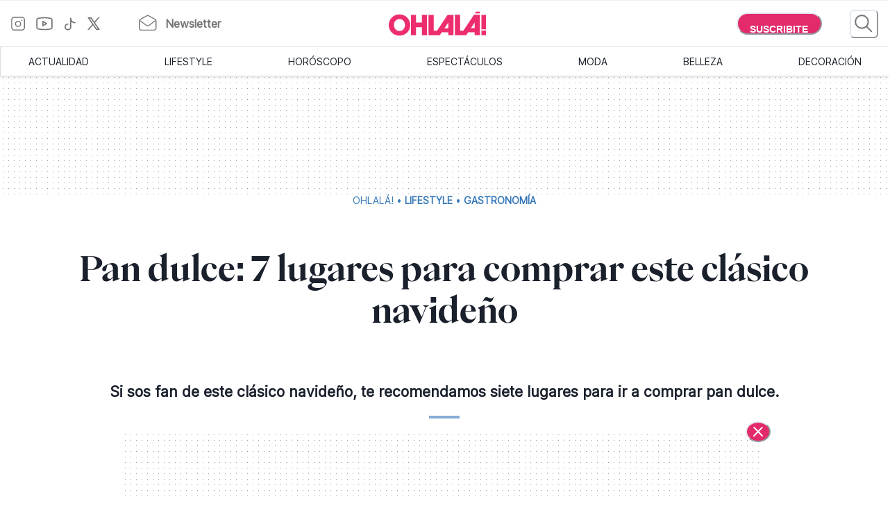

--- FILE ---
content_type: text/html; charset=utf-8
request_url: https://www.somosohlala.com/lifestyle/gastronomia/pan-dulce-7-lugares-para-comprar-este-clasico-navideno-nid21122022
body_size: 51968
content:
<!DOCTYPE html><html lang="es"><head><meta name="viewport" content="width=device-width"/><meta charSet="utf-8"/><link rel="preload" href="https://bucket.somosohlala.com.ar/s3fs-public/styles/internal_480/public/2022-12/malvon.jpg.webp?itok=r6QwABiX" as="image" media="(max-width: 480px)"/><link rel="preload" href="https://bucket.somosohlala.com.ar/s3fs-public/styles/internal_990/public/2022-12/malvon.jpg.webp?itok=paRh0E-N" as="image" media="(min-width: 480.1px) and (max-width: 990px)"/><link rel="preload" href="https://bucket.somosohlala.com.ar/s3fs-public/styles/internal_1250/public/2022-12/malvon.jpg.webp?itok=lAOPNmYE" as="image" media="(min-width: 990.1px) and (max-width: 1200px)"/><link rel="preload" href="https://bucket.somosohlala.com.ar/s3fs-public/styles/internal_990/public/2022-12/malvon.jpg.webp?itok=paRh0E-N" as="image" media="(min-width: 1200.1px)"/><link rel="preload" href="/fonts/PPEiko-Bold.woff2" as="font" type="font/woff2" crossorigin="true"/><meta name="robots" content="max-video-preview:-1, max-image-preview:large"/><link rel="preconnect" href="https://www.googletagmanager.com"/><link rel="dns-prefetch" href="https://www.googletagmanager.com"/><link rel="preconnect" href="https://www.google-analytics.com"/><link rel="dns-prefetch" href="https://www.google-analytics.com"/><link rel="preconnect" href="https://tpc.googlesyndication.com"/><link rel="dns-prefetch" href="https://tpc.googlesyndication.com"/><link rel="preconnect" href="https://pagead2.googlesyndication.com"/><link rel="dns-prefetch" href="https://pagead2.googlesyndication.com"/><link rel="preconnect" href="https://www.googletagservices.com"/><link rel="dns-prefetch" href="https://www.googletagservices.com"/><link rel="preconnect" href="https://securepubads.g.doubleclick.net"/><link rel="dns-prefetch" href="https://securepubads.g.doubleclick.net"/><link rel="preconnect" href="https://sb.scorecardresearch.com"/><link rel="dns-prefetch" href="https://sb.scorecardresearch.com"/><script async="" src="https://securepubads.g.doubleclick.net/tag/js/gpt.js"></script><link rel="alternate" type="application/rss+xml" title="Home » Feed" href="https://www.somosohlala.com/feed/rss"/><script async="" src="https://functions.adnami.io/api/macro/adsm.macro.somosohlala.com.js"></script><title>Pan dulce: 7 lugares para comprar este clásico navideño - Ohlalá</title><meta name="description" content="Si sos fan de este clásico navideño, te recomendamos siete lugares para ir a comprar pan dulce."/><meta property="og:description" content="Si sos fan de este clásico navideño, te recomendamos siete lugares para ir a comprar pan dulce."/><meta name="title" content="Pan dulce: 7 lugares para comprar este clásico navideño - Ohlalá"/><meta property="og:title" content="Pan dulce: 7 lugares para comprar este clásico navideño - Ohlalá"/><meta property="og:url" content="https://somosohlala.com/lifestyle/gastronomia/pan-dulce-7-lugares-para-comprar-este-clasico-navideno-nid21122022"/><meta property="og:image" content="https://bucket.somosohlala.com.ar/s3fs-public/styles/img_internal/public/2022-12/malvon.jpg.webp?itok=igFY8MQj"/><meta name="twitter:card" content="summary_large_image"/><meta name="twitter:description" content="Si sos fan de este clásico navideño, te recomendamos siete lugares para ir a comprar pan dulce."/><meta name="twitter:title" content="Pan dulce: 7 lugares para comprar este clásico navideño - Ohlalá"/><meta name="twitter:image" content="https://bucket.somosohlala.com.ar/s3fs-public/styles/img_internal/public/2022-12/malvon.jpg.webp?itok=igFY8MQj"/><link rel="icon" href="/favicon.ico"/><link rel="canonical" href="https://www.somosohlala.com/lifestyle/gastronomia/pan-dulce-7-lugares-para-comprar-este-clasico-navideno-nid21122022"/><script async="" src="https://securepubads.g.doubleclick.net/tag/js/gpt.js"></script><meta name="next-head-count" content="39"/><meta name="next-font-preconnect"/><link rel="preload" href="/_next/static/css/d83e5bfd47771e4f.css" as="style"/><link rel="stylesheet" href="/_next/static/css/d83e5bfd47771e4f.css" data-n-g=""/><link rel="preload" href="/_next/static/css/8e04c1476e5c2fb8.css" as="style"/><link rel="stylesheet" href="/_next/static/css/8e04c1476e5c2fb8.css" data-n-p=""/><noscript data-n-css=""></noscript><script defer="" nomodule="" src="/_next/static/chunks/polyfills-5cd94c89d3acac5f.js"></script><script src="/_next/static/chunks/webpack-309fbebe2073f18c.js" defer=""></script><script src="/_next/static/chunks/framework-4729b95aa6cb8cde.js" defer=""></script><script src="/_next/static/chunks/main-59df2ff197fc2ca4.js" defer=""></script><script src="/_next/static/chunks/pages/_app-8ecc7c3fc90288c5.js" defer=""></script><script src="/_next/static/chunks/1507-296fe350731ef4af.js" defer=""></script><script src="/_next/static/chunks/7731-3b5ce7d2cbd1a149.js" defer=""></script><script src="/_next/static/chunks/5998-d74ce246ddf78b09.js" defer=""></script><script src="/_next/static/chunks/8168-031c5335ca701ca0.js" defer=""></script><script src="/_next/static/chunks/9382-8e956b6d55ca523c.js" defer=""></script><script src="/_next/static/chunks/4494-a028bd802e3baf4e.js" defer=""></script><script src="/_next/static/chunks/1852-74d69cca7406e682.js" defer=""></script><script src="/_next/static/chunks/1623-564a763560811d0d.js" defer=""></script><script src="/_next/static/chunks/466-2d4073b3051cf6ac.js" defer=""></script><script src="/_next/static/chunks/8653-dba4b89bf85bf3b8.js" defer=""></script><script src="/_next/static/chunks/6884-5a30df16f8f3eedf.js" defer=""></script><script src="/_next/static/chunks/7095-a6d55806cd7219ea.js" defer=""></script><script src="/_next/static/chunks/3168-0a5ddc678fdca4d1.js" defer=""></script><script src="/_next/static/chunks/1850-013dc7a308670615.js" defer=""></script><script src="/_next/static/chunks/3569-ccaa22b07bc42451.js" defer=""></script><script src="/_next/static/chunks/pages/%5Bn1%5D/%5Bn2%5D/%5Barticle%5D-4394edbd72892610.js" defer=""></script><script src="/_next/static/gJr7LHN7IF2stqu1uBybZ/_buildManifest.js" defer=""></script><script src="/_next/static/gJr7LHN7IF2stqu1uBybZ/_ssgManifest.js" defer=""></script><script src="/_next/static/gJr7LHN7IF2stqu1uBybZ/_middlewareManifest.js" defer=""></script></head><body><div id="__next"><noscript><img src="https://sb.scorecardresearch.com/p?c1=2&amp;c2=6906398&amp;cv=3.9.1&amp;cj=1"/></noscript><style data-emotion="css-global 15ixp93">:host,:root,[data-theme]{--chakra-ring-inset:var(--chakra-empty,/*!*/ /*!*/);--chakra-ring-offset-width:0px;--chakra-ring-offset-color:#fff;--chakra-ring-color:rgba(66, 153, 225, 0.6);--chakra-ring-offset-shadow:0 0 #0000;--chakra-ring-shadow:0 0 #0000;--chakra-space-x-reverse:0;--chakra-space-y-reverse:0;--chakra-colors-transparent:transparent;--chakra-colors-current:currentColor;--chakra-colors-black-00:000000;--chakra-colors-white-600:#FFF;--chakra-colors-white-900:#FFF;--chakra-colors-whiteAlpha-50:rgba(255, 255, 255, 0.04);--chakra-colors-whiteAlpha-100:rgba(255, 255, 255, 0.06);--chakra-colors-whiteAlpha-200:rgba(255, 255, 255, 0.08);--chakra-colors-whiteAlpha-300:rgba(255, 255, 255, 0.16);--chakra-colors-whiteAlpha-400:rgba(255, 255, 255, 0.24);--chakra-colors-whiteAlpha-500:rgba(255, 255, 255, 0.36);--chakra-colors-whiteAlpha-600:rgba(255, 255, 255, 0.48);--chakra-colors-whiteAlpha-700:rgba(255, 255, 255, 0.64);--chakra-colors-whiteAlpha-800:rgba(255, 255, 255, 0.80);--chakra-colors-whiteAlpha-900:rgba(255, 255, 255, 0.92);--chakra-colors-blackAlpha-50:rgba(0, 0, 0, 0.04);--chakra-colors-blackAlpha-100:rgba(0, 0, 0, 0.06);--chakra-colors-blackAlpha-200:rgba(0, 0, 0, 0.08);--chakra-colors-blackAlpha-300:rgba(0, 0, 0, 0.16);--chakra-colors-blackAlpha-400:rgba(0, 0, 0, 0.24);--chakra-colors-blackAlpha-500:rgba(0, 0, 0, 0.36);--chakra-colors-blackAlpha-600:rgba(0, 0, 0, 0.48);--chakra-colors-blackAlpha-700:rgba(0, 0, 0, 0.64);--chakra-colors-blackAlpha-800:rgba(0, 0, 0, 0.80);--chakra-colors-blackAlpha-900:rgba(0, 0, 0, 0.92);--chakra-colors-gray-50:#F7FAFC;--chakra-colors-gray-100:#EDF2F7;--chakra-colors-gray-200:#E2E8F0;--chakra-colors-gray-300:#CBD5E0;--chakra-colors-gray-400:#A0AEC0;--chakra-colors-gray-500:#718096;--chakra-colors-gray-600:#4A5568;--chakra-colors-gray-700:#2D3748;--chakra-colors-gray-800:#1A202C;--chakra-colors-gray-900:#171923;--chakra-colors-red-50:#FFF5F5;--chakra-colors-red-100:#FED7D7;--chakra-colors-red-200:#FEB2B2;--chakra-colors-red-300:#FC8181;--chakra-colors-red-400:#F56565;--chakra-colors-red-500:#E53E3E;--chakra-colors-red-600:#C53030;--chakra-colors-red-700:#9B2C2C;--chakra-colors-red-800:#822727;--chakra-colors-red-900:#63171B;--chakra-colors-orange-50:#FFFAF0;--chakra-colors-orange-100:#FEEBC8;--chakra-colors-orange-200:#FBD38D;--chakra-colors-orange-300:#F6AD55;--chakra-colors-orange-400:#ED8936;--chakra-colors-orange-500:#DD6B20;--chakra-colors-orange-600:#C05621;--chakra-colors-orange-700:#9C4221;--chakra-colors-orange-800:#7B341E;--chakra-colors-orange-900:#652B19;--chakra-colors-yellow-50:#FFFFF0;--chakra-colors-yellow-100:#FEFCBF;--chakra-colors-yellow-200:#FAF089;--chakra-colors-yellow-300:#F6E05E;--chakra-colors-yellow-400:#ECC94B;--chakra-colors-yellow-500:#D69E2E;--chakra-colors-yellow-600:#B7791F;--chakra-colors-yellow-700:#975A16;--chakra-colors-yellow-800:#744210;--chakra-colors-yellow-900:#5F370E;--chakra-colors-green-50:#F0FFF4;--chakra-colors-green-100:#C6F6D5;--chakra-colors-green-200:#9AE6B4;--chakra-colors-green-300:#68D391;--chakra-colors-green-400:#48BB78;--chakra-colors-green-500:#38A169;--chakra-colors-green-600:#2F855A;--chakra-colors-green-700:#276749;--chakra-colors-green-800:#22543D;--chakra-colors-green-900:#1C4532;--chakra-colors-teal-50:#E6FFFA;--chakra-colors-teal-100:#B2F5EA;--chakra-colors-teal-200:#81E6D9;--chakra-colors-teal-300:#4FD1C5;--chakra-colors-teal-400:#38B2AC;--chakra-colors-teal-500:#319795;--chakra-colors-teal-600:#2C7A7B;--chakra-colors-teal-700:#285E61;--chakra-colors-teal-800:#234E52;--chakra-colors-teal-900:#1D4044;--chakra-colors-blue-50:#ebf8ff;--chakra-colors-blue-100:#bee3f8;--chakra-colors-blue-200:#90cdf4;--chakra-colors-blue-300:#63b3ed;--chakra-colors-blue-400:#4299e1;--chakra-colors-blue-500:#3182ce;--chakra-colors-blue-600:#2b6cb0;--chakra-colors-blue-700:#2c5282;--chakra-colors-blue-800:#2a4365;--chakra-colors-blue-900:#1A365D;--chakra-colors-cyan-50:#EDFDFD;--chakra-colors-cyan-100:#C4F1F9;--chakra-colors-cyan-200:#9DECF9;--chakra-colors-cyan-300:#76E4F7;--chakra-colors-cyan-400:#0BC5EA;--chakra-colors-cyan-500:#00B5D8;--chakra-colors-cyan-600:#00A3C4;--chakra-colors-cyan-700:#0987A0;--chakra-colors-cyan-800:#086F83;--chakra-colors-cyan-900:#065666;--chakra-colors-purple-50:#FAF5FF;--chakra-colors-purple-100:#E9D8FD;--chakra-colors-purple-200:#D6BCFA;--chakra-colors-purple-300:#B794F4;--chakra-colors-purple-400:#9F7AEA;--chakra-colors-purple-500:#805AD5;--chakra-colors-purple-600:#6B46C1;--chakra-colors-purple-700:#553C9A;--chakra-colors-purple-800:#44337A;--chakra-colors-purple-900:#322659;--chakra-colors-pink-50:#FFF5F7;--chakra-colors-pink-100:#FED7E2;--chakra-colors-pink-200:#FBB6CE;--chakra-colors-pink-300:#F687B3;--chakra-colors-pink-400:#ED64A6;--chakra-colors-pink-500:#D53F8C;--chakra-colors-pink-600:#B83280;--chakra-colors-pink-700:#97266D;--chakra-colors-pink-800:#702459;--chakra-colors-pink-900:#521B41;--chakra-colors-linkedin-50:#E8F4F9;--chakra-colors-linkedin-100:#CFEDFB;--chakra-colors-linkedin-200:#9BDAF3;--chakra-colors-linkedin-300:#68C7EC;--chakra-colors-linkedin-400:#34B3E4;--chakra-colors-linkedin-500:#00A0DC;--chakra-colors-linkedin-600:#008CC9;--chakra-colors-linkedin-700:#0077B5;--chakra-colors-linkedin-800:#005E93;--chakra-colors-linkedin-900:#004471;--chakra-colors-facebook-50:#E8F4F9;--chakra-colors-facebook-100:#D9DEE9;--chakra-colors-facebook-200:#B7C2DA;--chakra-colors-facebook-300:#6482C0;--chakra-colors-facebook-400:#4267B2;--chakra-colors-facebook-500:#385898;--chakra-colors-facebook-600:#314E89;--chakra-colors-facebook-700:#29487D;--chakra-colors-facebook-800:#223B67;--chakra-colors-facebook-900:#1E355B;--chakra-colors-messenger-50:#D0E6FF;--chakra-colors-messenger-100:#B9DAFF;--chakra-colors-messenger-200:#A2CDFF;--chakra-colors-messenger-300:#7AB8FF;--chakra-colors-messenger-400:#2E90FF;--chakra-colors-messenger-500:#0078FF;--chakra-colors-messenger-600:#0063D1;--chakra-colors-messenger-700:#0052AC;--chakra-colors-messenger-800:#003C7E;--chakra-colors-messenger-900:#002C5C;--chakra-colors-whatsapp-50:#dffeec;--chakra-colors-whatsapp-100:#b9f5d0;--chakra-colors-whatsapp-200:#90edb3;--chakra-colors-whatsapp-300:#65e495;--chakra-colors-whatsapp-400:#3cdd78;--chakra-colors-whatsapp-500:#22c35e;--chakra-colors-whatsapp-600:#179848;--chakra-colors-whatsapp-700:#0c6c33;--chakra-colors-whatsapp-800:#01421c;--chakra-colors-whatsapp-900:#001803;--chakra-colors-twitter-50:#E5F4FD;--chakra-colors-twitter-100:#C8E9FB;--chakra-colors-twitter-200:#A8DCFA;--chakra-colors-twitter-300:#83CDF7;--chakra-colors-twitter-400:#57BBF5;--chakra-colors-twitter-500:#1DA1F2;--chakra-colors-twitter-600:#1A94DA;--chakra-colors-twitter-700:#1681BF;--chakra-colors-twitter-800:#136B9E;--chakra-colors-twitter-900:#0D4D71;--chakra-colors-telegram-50:#E3F2F9;--chakra-colors-telegram-100:#C5E4F3;--chakra-colors-telegram-200:#A2D4EC;--chakra-colors-telegram-300:#7AC1E4;--chakra-colors-telegram-400:#47A9DA;--chakra-colors-telegram-500:#0088CC;--chakra-colors-telegram-600:#007AB8;--chakra-colors-telegram-700:#006BA1;--chakra-colors-telegram-800:#005885;--chakra-colors-telegram-900:#003F5E;--chakra-colors-primary-200:#Fddfe5;--chakra-colors-primary-500:#F06695;--chakra-colors-primary-900:#E32B6C;--chakra-colors-neutral-200:#a8a8a8;--chakra-colors-neutral-300:#F4F4F4;--chakra-colors-neutral-500:#969696;--chakra-colors-neutral-600:#343434;--chakra-colors-neutral-650:#727272;--chakra-colors-neutral-700:#757575;--chakra-colors-latest-200:#FFEEEA;--chakra-colors-latest-500:#FCAF9D;--chakra-colors-latest-900:#EB522D;--chakra-colors-entertain-200:#FFE0F4;--chakra-colors-entertain-500:#E57EDB;--chakra-colors-entertain-900:#FD2EE8;--chakra-colors-squad-200:#FFF1D8;--chakra-colors-squad-500:#F7CD93;--chakra-colors-squad-900:#EDA22F;--chakra-colors-stories-200:#E3EEFF;--chakra-colors-stories-500:#89AAE2;--chakra-colors-stories-900:#427AD9;--chakra-colors-yogui-200:#F1EFFF;--chakra-colors-yogui-500:#A4A4DE;--chakra-colors-yogui-900:#6F66DB;--chakra-colors-susten-200:#D6F7D4;--chakra-colors-susten-500:#7CD079;--chakra-colors-susten-900:#159D41;--chakra-colors-empower-200:#F8EBFF;--chakra-colors-empower-500:#C796DD;--chakra-colors-empower-900:#8637BA;--chakra-colors-guide-200:#e6f2ff;--chakra-colors-guide-500:#c2ddfc;--chakra-colors-guide-700:#93c7ff;--chakra-colors-guide-900:#7dabd9;--chakra-colors-love-200:#dbfded;--chakra-colors-love-500:#9ddbbd;--chakra-colors-love-900:#5cbc8e;--chakra-colors-home-200:#dbfded;--chakra-colors-home-500:#9ddbbd;--chakra-colors-home-900:#5cbc8e;--chakra-colors-trend-200:#ffedf6;--chakra-colors-trend-500:#f08fbc;--chakra-colors-trend-900:#f04d98;--chakra-colors-makers-200:#fffadd;--chakra-colors-makers-500:#fcec96;--chakra-colors-makers-700:#F8D62C;--chakra-colors-makers-900:#E1B239;--chakra-colors-borderGrey-900:#E3E3E3;--chakra-colors-borderGrey-divider:#D2D2D2;--chakra-colors-grey-75:#757575;--chakra-colors-grey-f7:#F7F7F7;--chakra-colors-grey-F5:F5F5F5;--chakra-borders-none:0;--chakra-borders-1px:1px solid;--chakra-borders-2px:2px solid;--chakra-borders-4px:4px solid;--chakra-borders-8px:8px solid;--chakra-fonts-heading:PPEiko-Bold,sans-serif;--chakra-fonts-body:Inter-Regular,sans-serif;--chakra-fonts-mono:SFMono-Regular,Menlo,Monaco,Consolas,"Liberation Mono","Courier New",monospace;--chakra-fontSizes-3xs:0.45rem;--chakra-fontSizes-2xs:0.625rem;--chakra-fontSizes-xs:.667rem;--chakra-fontSizes-sm:0.875rem;--chakra-fontSizes-md:1.15rem;--chakra-fontSizes-lg:1.125rem;--chakra-fontSizes-xl:1.222rem;--chakra-fontSizes-2xl:1.444rem;--chakra-fontSizes-3xl:1.6rem;--chakra-fontSizes-4xl:1.875rem;--chakra-fontSizes-5xl:2rem;--chakra-fontSizes-6xl:2.222rem;--chakra-fontSizes-7xl:2.5rem;--chakra-fontSizes-8xl:6rem;--chakra-fontSizes-9xl:8rem;--chakra-fontSizes-tiny:.889rem;--chakra-fontSizes-base:1rem;--chakra-fontWeights-hairline:100;--chakra-fontWeights-thin:200;--chakra-fontWeights-light:300;--chakra-fontWeights-normal:400;--chakra-fontWeights-medium:500;--chakra-fontWeights-semibold:600;--chakra-fontWeights-bold:700;--chakra-fontWeights-extrabold:800;--chakra-fontWeights-black:900;--chakra-letterSpacings-tighter:-0.05em;--chakra-letterSpacings-tight:-0.025em;--chakra-letterSpacings-normal:0;--chakra-letterSpacings-wide:0.025em;--chakra-letterSpacings-wider:0.05em;--chakra-letterSpacings-widest:0.1em;--chakra-lineHeights-3:.75rem;--chakra-lineHeights-4:1rem;--chakra-lineHeights-5:1.25rem;--chakra-lineHeights-6:1.5rem;--chakra-lineHeights-7:1.75rem;--chakra-lineHeights-8:2rem;--chakra-lineHeights-9:2.25rem;--chakra-lineHeights-10:2.5rem;--chakra-lineHeights-normal:normal;--chakra-lineHeights-none:1;--chakra-lineHeights-shorter:1.25;--chakra-lineHeights-short:1.375;--chakra-lineHeights-base:1.5;--chakra-lineHeights-tall:1.625;--chakra-lineHeights-taller:2;--chakra-radii-none:0;--chakra-radii-sm:0.125rem;--chakra-radii-base:0.25rem;--chakra-radii-md:0.375rem;--chakra-radii-lg:0.5rem;--chakra-radii-xl:0.75rem;--chakra-radii-2xl:1rem;--chakra-radii-3xl:1.5rem;--chakra-radii-full:9999px;--chakra-space-1:0.25rem;--chakra-space-2:0.5rem;--chakra-space-3:0.75rem;--chakra-space-4:1rem;--chakra-space-5:1.25rem;--chakra-space-6:1.5rem;--chakra-space-7:1.75rem;--chakra-space-8:2rem;--chakra-space-9:2.25rem;--chakra-space-10:2.5rem;--chakra-space-12:3rem;--chakra-space-14:3.5rem;--chakra-space-16:4rem;--chakra-space-20:5rem;--chakra-space-24:6rem;--chakra-space-28:7rem;--chakra-space-32:8rem;--chakra-space-36:9rem;--chakra-space-40:10rem;--chakra-space-44:11rem;--chakra-space-48:12rem;--chakra-space-52:13rem;--chakra-space-56:14rem;--chakra-space-60:15rem;--chakra-space-64:16rem;--chakra-space-72:18rem;--chakra-space-80:20rem;--chakra-space-96:24rem;--chakra-space-px:1px;--chakra-space-0-5:0.125rem;--chakra-space-1-5:0.375rem;--chakra-space-2-5:0.625rem;--chakra-space-3-5:0.875rem;--chakra-shadows-xs:0 0 0 1px rgba(0, 0, 0, 0.05);--chakra-shadows-sm:0 1px 2px 0 rgba(0, 0, 0, 0.05);--chakra-shadows-base:0 1px 3px 0 rgba(0, 0, 0, 0.1),0 1px 2px 0 rgba(0, 0, 0, 0.06);--chakra-shadows-md:0 4px 6px -1px rgba(0, 0, 0, 0.1),0 2px 4px -1px rgba(0, 0, 0, 0.06);--chakra-shadows-lg:0 10px 15px -3px rgba(0, 0, 0, 0.1),0 4px 6px -2px rgba(0, 0, 0, 0.05);--chakra-shadows-xl:0 20px 25px -5px rgba(0, 0, 0, 0.1),0 10px 10px -5px rgba(0, 0, 0, 0.04);--chakra-shadows-2xl:0 25px 50px -12px rgba(0, 0, 0, 0.25);--chakra-shadows-outline:0 0 0 3px rgba(66, 153, 225, 0.6);--chakra-shadows-inner:inset 0 2px 4px 0 rgba(0,0,0,0.06);--chakra-shadows-none:none;--chakra-shadows-dark-lg:rgba(0, 0, 0, 0.1) 0px 0px 0px 1px,rgba(0, 0, 0, 0.2) 0px 5px 10px,rgba(0, 0, 0, 0.4) 0px 15px 40px;--chakra-sizes-1:0.25rem;--chakra-sizes-2:0.5rem;--chakra-sizes-3:0.75rem;--chakra-sizes-4:1rem;--chakra-sizes-5:1.25rem;--chakra-sizes-6:1.5rem;--chakra-sizes-7:1.75rem;--chakra-sizes-8:2rem;--chakra-sizes-9:2.25rem;--chakra-sizes-10:2.5rem;--chakra-sizes-12:3rem;--chakra-sizes-14:3.5rem;--chakra-sizes-16:4rem;--chakra-sizes-20:5rem;--chakra-sizes-24:6rem;--chakra-sizes-28:7rem;--chakra-sizes-32:8rem;--chakra-sizes-36:9rem;--chakra-sizes-40:10rem;--chakra-sizes-44:11rem;--chakra-sizes-48:12rem;--chakra-sizes-52:13rem;--chakra-sizes-56:14rem;--chakra-sizes-60:15rem;--chakra-sizes-64:16rem;--chakra-sizes-72:18rem;--chakra-sizes-80:20rem;--chakra-sizes-96:24rem;--chakra-sizes-px:1px;--chakra-sizes-0-5:0.125rem;--chakra-sizes-1-5:0.375rem;--chakra-sizes-2-5:0.625rem;--chakra-sizes-3-5:0.875rem;--chakra-sizes-max:max-content;--chakra-sizes-min:min-content;--chakra-sizes-full:100%;--chakra-sizes-3xs:14rem;--chakra-sizes-2xs:16rem;--chakra-sizes-xs:20rem;--chakra-sizes-sm:24rem;--chakra-sizes-md:28rem;--chakra-sizes-lg:32rem;--chakra-sizes-xl:36rem;--chakra-sizes-2xl:42rem;--chakra-sizes-3xl:48rem;--chakra-sizes-4xl:56rem;--chakra-sizes-5xl:64rem;--chakra-sizes-6xl:72rem;--chakra-sizes-7xl:80rem;--chakra-sizes-8xl:90rem;--chakra-sizes-prose:60ch;--chakra-sizes-container-sm:640px;--chakra-sizes-container-md:768px;--chakra-sizes-container-lg:1024px;--chakra-sizes-container-xl:1280px;--chakra-zIndices-hide:-1;--chakra-zIndices-auto:auto;--chakra-zIndices-base:0;--chakra-zIndices-docked:10;--chakra-zIndices-dropdown:1000;--chakra-zIndices-sticky:1100;--chakra-zIndices-banner:1200;--chakra-zIndices-overlay:1300;--chakra-zIndices-modal:1400;--chakra-zIndices-popover:1500;--chakra-zIndices-skipLink:1600;--chakra-zIndices-toast:1700;--chakra-zIndices-tooltip:1800;--chakra-transition-property-common:background-color,border-color,color,fill,stroke,opacity,box-shadow,transform;--chakra-transition-property-colors:background-color,border-color,color,fill,stroke;--chakra-transition-property-dimensions:width,height;--chakra-transition-property-position:left,right,top,bottom;--chakra-transition-property-background:background-color,background-image,background-position;--chakra-transition-easing-ease-in:cubic-bezier(0.4, 0, 1, 1);--chakra-transition-easing-ease-out:cubic-bezier(0, 0, 0.2, 1);--chakra-transition-easing-ease-in-out:cubic-bezier(0.4, 0, 0.2, 1);--chakra-transition-duration-ultra-fast:50ms;--chakra-transition-duration-faster:100ms;--chakra-transition-duration-fast:150ms;--chakra-transition-duration-normal:200ms;--chakra-transition-duration-slow:300ms;--chakra-transition-duration-slower:400ms;--chakra-transition-duration-ultra-slow:500ms;--chakra-blur-none:0;--chakra-blur-sm:4px;--chakra-blur-base:8px;--chakra-blur-md:12px;--chakra-blur-lg:16px;--chakra-blur-xl:24px;--chakra-blur-2xl:40px;--chakra-blur-3xl:64px;--chakra-breakpoints-base:0em;--chakra-breakpoints-sm:0px;--chakra-breakpoints-md:990px;--chakra-breakpoints-lg:1200px;--chakra-breakpoints-xl:80em;--chakra-breakpoints-2xl:96em;}.chakra-ui-light :host:not([data-theme]),.chakra-ui-light :root:not([data-theme]),.chakra-ui-light [data-theme]:not([data-theme]),[data-theme=light] :host:not([data-theme]),[data-theme=light] :root:not([data-theme]),[data-theme=light] [data-theme]:not([data-theme]),:host[data-theme=light],:root[data-theme=light],[data-theme][data-theme=light]{--chakra-colors-chakra-body-text:var(--chakra-colors-gray-800);--chakra-colors-chakra-body-bg:white;--chakra-colors-chakra-border-color:var(--chakra-colors-gray-200);--chakra-colors-chakra-inverse-text:white;--chakra-colors-chakra-subtle-bg:var(--chakra-colors-gray-100);--chakra-colors-chakra-subtle-text:var(--chakra-colors-gray-600);--chakra-colors-chakra-placeholder-color:var(--chakra-colors-gray-500);}.chakra-ui-dark :host:not([data-theme]),.chakra-ui-dark :root:not([data-theme]),.chakra-ui-dark [data-theme]:not([data-theme]),[data-theme=dark] :host:not([data-theme]),[data-theme=dark] :root:not([data-theme]),[data-theme=dark] [data-theme]:not([data-theme]),:host[data-theme=dark],:root[data-theme=dark],[data-theme][data-theme=dark]{--chakra-colors-chakra-body-text:var(--chakra-colors-whiteAlpha-900);--chakra-colors-chakra-body-bg:var(--chakra-colors-gray-800);--chakra-colors-chakra-border-color:var(--chakra-colors-whiteAlpha-300);--chakra-colors-chakra-inverse-text:var(--chakra-colors-gray-800);--chakra-colors-chakra-subtle-bg:var(--chakra-colors-gray-700);--chakra-colors-chakra-subtle-text:var(--chakra-colors-gray-400);--chakra-colors-chakra-placeholder-color:var(--chakra-colors-whiteAlpha-400);}</style><style data-emotion="css-global fubdgu">html{line-height:1.5;-webkit-text-size-adjust:100%;font-family:system-ui,sans-serif;-webkit-font-smoothing:antialiased;text-rendering:optimizeLegibility;-moz-osx-font-smoothing:grayscale;touch-action:manipulation;}body{position:relative;min-height:100%;margin:0;font-feature-settings:"kern";}:where(*, *::before, *::after){border-width:0;border-style:solid;box-sizing:border-box;word-wrap:break-word;}main{display:block;}hr{border-top-width:1px;box-sizing:content-box;height:0;overflow:visible;}:where(pre, code, kbd,samp){font-family:SFMono-Regular,Menlo,Monaco,Consolas,monospace;font-size:1em;}a{background-color:transparent;color:inherit;-webkit-text-decoration:inherit;text-decoration:inherit;}abbr[title]{border-bottom:none;-webkit-text-decoration:underline;text-decoration:underline;-webkit-text-decoration:underline dotted;-webkit-text-decoration:underline dotted;text-decoration:underline dotted;}:where(b, strong){font-weight:bold;}small{font-size:80%;}:where(sub,sup){font-size:75%;line-height:0;position:relative;vertical-align:baseline;}sub{bottom:-0.25em;}sup{top:-0.5em;}img{border-style:none;}:where(button, input, optgroup, select, textarea){font-family:inherit;font-size:100%;line-height:1.15;margin:0;}:where(button, input){overflow:visible;}:where(button, select){text-transform:none;}:where(
          button::-moz-focus-inner,
          [type="button"]::-moz-focus-inner,
          [type="reset"]::-moz-focus-inner,
          [type="submit"]::-moz-focus-inner
        ){border-style:none;padding:0;}fieldset{padding:0.35em 0.75em 0.625em;}legend{box-sizing:border-box;color:inherit;display:table;max-width:100%;padding:0;white-space:normal;}progress{vertical-align:baseline;}textarea{overflow:auto;}:where([type="checkbox"], [type="radio"]){box-sizing:border-box;padding:0;}input[type="number"]::-webkit-inner-spin-button,input[type="number"]::-webkit-outer-spin-button{-webkit-appearance:none!important;}input[type="number"]{-moz-appearance:textfield;}input[type="search"]{-webkit-appearance:textfield;outline-offset:-2px;}input[type="search"]::-webkit-search-decoration{-webkit-appearance:none!important;}::-webkit-file-upload-button{-webkit-appearance:button;font:inherit;}details{display:block;}summary{display:-webkit-box;display:-webkit-list-item;display:-ms-list-itembox;display:list-item;}template{display:none;}[hidden]{display:none!important;}:where(
          blockquote,
          dl,
          dd,
          h1,
          h2,
          h3,
          h4,
          h5,
          h6,
          hr,
          figure,
          p,
          pre
        ){margin:0;}button{background:transparent;padding:0;}fieldset{margin:0;padding:0;}:where(ol, ul){margin:0;padding:0;}textarea{resize:vertical;}:where(button, [role="button"]){cursor:pointer;}button::-moz-focus-inner{border:0!important;}table{border-collapse:collapse;}:where(h1, h2, h3, h4, h5, h6){font-size:inherit;font-weight:inherit;}:where(button, input, optgroup, select, textarea){padding:0;line-height:inherit;color:inherit;}:where(img, svg, video, canvas, audio, iframe, embed, object){display:block;}:where(img, video){max-width:100%;height:auto;}[data-js-focus-visible] :focus:not([data-focus-visible-added]):not(
          [data-focus-visible-disabled]
        ){outline:none;box-shadow:none;}select::-ms-expand{display:none;}:root,:host{--chakra-vh:100vh;}@supports (height: -webkit-fill-available){:root,:host{--chakra-vh:-webkit-fill-available;}}@supports (height: -moz-fill-available){:root,:host{--chakra-vh:-moz-fill-available;}}@supports (height: 100dvh){:root,:host{--chakra-vh:100dvh;}}</style><style data-emotion="css-global 1nmrexf">body{font-family:var(--chakra-fonts-body);color:var(--chakra-colors-chakra-body-text);background:var(--chakra-colors-chakra-body-bg);transition-property:background-color;transition-duration:var(--chakra-transition-duration-normal);line-height:var(--chakra-lineHeights-base);}*::-webkit-input-placeholder{color:var(--chakra-colors-chakra-placeholder-color);}*::-moz-placeholder{color:var(--chakra-colors-chakra-placeholder-color);}*:-ms-input-placeholder{color:var(--chakra-colors-chakra-placeholder-color);}*::placeholder{color:var(--chakra-colors-chakra-placeholder-color);}*,*::before,::after{border-color:var(--chakra-colors-chakra-border-color);}html{font-size:16px;}</style><div><div style="display:none"><img src="https://bucket.somosohlala.com.ar/s3fs-public/styles/img_internal/public/2022-12/malvon.jpg.webp?itok=igFY8MQj"/></div><style data-emotion="css n9bbf8">.css-n9bbf8{position:-webkit-sticky;position:sticky;top:0px;background:white;z-index:1300;}</style><div class="css-n9bbf8"><div></div><div></div><div><style data-emotion="css 1csf2un">.css-1csf2un{height:50px;width:100%;background-color:#ffffff;background-repeat:repeat;-webkit-background-position:center;background-position:center;-webkit-background-size:8px 8px;background-size:8px 8px;-webkit-box-pack:center;-ms-flex-pack:center;-webkit-justify-content:center;justify-content:center;-webkit-align-items:center;-webkit-box-align:center;-ms-flex-align:center;align-items:center;display:-webkit-box;display:-webkit-flex;display:-ms-flexbox;display:flex;overflow:hidden;}@media screen and (min-width: 990px){.css-1csf2un{display:none;}}</style><div style="background-image:url(&quot;data:image/svg+xml,%3Csvg width=&#x27;8&#x27; height=&#x27;8&#x27; viewBox=&#x27;0 0 8 8&#x27; fill=&#x27;none&#x27; xmlns=&#x27;http://www.w3.org/2000/svg&#x27;%3E%3Crect width=&#x27;1&#x27; height=&#x27;1&#x27; fill=&#x27;%239A9A9A&#x27;/%3E%3C/svg%3E&quot;)" class="AdFlexbox css-1csf2un"></div></div><style data-emotion="css 1461x0r">.css-1461x0r{display:-webkit-box;display:-webkit-flex;display:-ms-flexbox;display:flex;width:100%;-webkit-flex-direction:column;-ms-flex-direction:column;flex-direction:column;-webkit-align-items:center;-webkit-box-align:center;-ms-flex-align:center;align-items:center;position:-webkit-sticky;position:sticky;top:0px;background:white;box-shadow:0 0 5px 2px rgba(0,0,0, .09);z-index:1000;}</style><header class="css-1461x0r"><style data-emotion="css 1hrvdrg">.css-1hrvdrg{display:-webkit-box;display:-webkit-flex;display:-ms-flexbox;display:flex;width:100%;max-width:1250px;-webkit-box-pack:start;-ms-flex-pack:start;-webkit-justify-content:flex-start;justify-content:flex-start;padding-top:10px;padding-bottom:10px;-webkit-padding-start:10px;padding-inline-start:10px;-webkit-padding-end:10px;padding-inline-end:10px;position:relative;}@media screen and (min-width: 990px){.css-1hrvdrg{-webkit-box-pack:justify;-webkit-justify-content:space-between;justify-content:space-between;padding-top:8px;padding-bottom:8px;-webkit-padding-start:30px;padding-inline-start:30px;-webkit-padding-end:30px;padding-inline-end:30px;}}@media screen and (min-width: 1200px){.css-1hrvdrg{-webkit-padding-start:0px;padding-inline-start:0px;-webkit-padding-end:0px;padding-inline-end:0px;}}</style><div class="css-1hrvdrg"><style data-emotion="css q1z7w">.css-q1z7w{display:none;position:relative;width:185px;}@media screen and (min-width: 990px){.css-q1z7w{display:-webkit-box;display:-webkit-flex;display:-ms-flexbox;display:flex;}}</style><div class="css-q1z7w"><style data-emotion="css 1gqvgg8">.css-1gqvgg8{display:none;position:absolute;top:0px;bottom:0px;-webkit-transition:all 1s;transition:all 1s;left:0px;}@media screen and (min-width: 990px){.css-1gqvgg8{display:-webkit-box;display:-webkit-flex;display:-ms-flexbox;display:flex;}}</style><div class="css-1gqvgg8"><style data-emotion="css l1unk5">.css-l1unk5{display:-webkit-box;display:-webkit-flex;display:-ms-flexbox;display:flex;-webkit-flex-direction:row;-ms-flex-direction:row;flex-direction:row;-webkit-align-items:center;-webkit-box-align:center;-ms-flex-align:center;align-items:center;color:var(--chakra-colors-neutral-700);width:auto;-webkit-box-pack:space-evenly;-ms-flex-pack:space-evenly;-webkit-justify-content:space-evenly;justify-content:space-evenly;}</style><div class="css-l1unk5"><a target="_blank" aria-label="Ir a Instagram" title="Instagram" href="https://www.instagram.com/somosohlala/"><style data-emotion="css v0fuya">.css-v0fuya{display:-webkit-box;display:-webkit-flex;display:-ms-flexbox;display:flex;-webkit-align-items:center;-webkit-box-align:center;-ms-flex-align:center;align-items:center;-webkit-box-pack:center;-ms-flex-pack:center;-webkit-justify-content:center;justify-content:center;margin-right:15px;max-height:24px;max-width:24px;cursor:pointer;margin-bottom:0px;}@media screen and (min-width: 990px){.css-v0fuya{max-height:24px;max-width:24px;}}.css-v0fuya:hover,.css-v0fuya[data-hover]{color:var(--chakra-colors-primary-900);}</style><div class="css-v0fuya"><style data-emotion="css 1bshclw">.css-1bshclw{display:inline-block;line-height:1em;-webkit-flex-shrink:0;-ms-flex-negative:0;flex-shrink:0;color:currentColor;vertical-align:middle;fill:none;width:22px;height:20px;}</style><svg viewBox="0 0 28 27" focusable="false" class="chakra-icon css-1bshclw" title="Seguinos en Instagram"><path d="M21.5002 7.50033V6.50033M6.6433 1.23828H21.5004C24.2356 1.23828 26.4528 3.45554 26.4528 6.19066V21.0478C26.4528 23.7829 24.2356 26.0002 21.5004 26.0002H6.6433C3.90817 26.0002 1.69092 23.7829 1.69092 21.0478V6.19066C1.69092 3.45554 3.90817 1.23828 6.6433 1.23828ZM14 18.9528C11.2648 18.9528 9.04757 16.7355 9.04757 14.0004C9.04757 11.2653 11.2648 9.04804 14 9.04804C16.7351 9.04804 18.9524 11.2653 18.9524 14.0004C18.9524 16.7355 16.7351 18.9528 14 18.9528Z" stroke="currentColor" stroke-width="2" stroke-linecap="round"></path></svg></div></a><a target="_blank" aria-label="Ir a YouTube" title="YouTube" href="https://www.youtube.com/channel/UCWm1M6xBClBxJhhAOSqPj0g?app=desktop"><div class="css-v0fuya"><style data-emotion="css az01hh">.css-az01hh{display:inline-block;line-height:1em;-webkit-flex-shrink:0;-ms-flex-negative:0;flex-shrink:0;color:currentColor;vertical-align:middle;width:30px;height:22px;fill:none;}</style><svg viewBox="0 0 30 27" focusable="false" class="chakra-icon css-az01hh" title="Revista Ohlalá Youtube"><path d="M3.93438 22.9374L3.74501 23.9193H3.74501L3.93438 22.9374ZM26.0653 22.9374L26.2547 23.9193L26.0653 22.9374ZM26.2172 4.24652L26.4196 3.26721L26.2172 4.24652ZM3.78244 4.24652L3.9848 5.22583L3.78244 4.24652ZM12.3332 9.64293L12.834 8.77736C12.5246 8.59836 12.1432 8.5981 11.8336 8.77667C11.5239 8.95524 11.3332 9.2855 11.3332 9.64293H12.3332ZM12.3332 17.3572H11.3332C11.3332 17.7146 11.5239 18.0449 11.8336 18.2235C12.1432 18.402 12.5246 18.4018 12.834 18.2228L12.3332 17.3572ZM18.9998 13.5001L19.5006 14.3656C19.8096 14.1869 19.9998 13.857 19.9998 13.5001C19.9998 13.1431 19.8096 12.8133 19.5006 12.6345L18.9998 13.5001ZM0.666504 6.77043V20.2699H2.6665V6.77043H0.666504ZM29.3332 20.2699V6.77043H27.3332V20.2699H29.3332ZM3.74501 23.9193C11.1747 25.3522 18.8249 25.3522 26.2547 23.9193L25.8759 21.9555C18.6964 23.3402 11.3033 23.3402 4.12375 21.9555L3.74501 23.9193ZM26.4196 3.26721C18.8918 1.71171 11.1079 1.71171 3.58009 3.26721L3.9848 5.22583C11.2456 3.7255 18.754 3.7255 26.0149 5.22583L26.4196 3.26721ZM29.3332 6.77043C29.3332 5.05483 28.0942 3.61323 26.4196 3.26721L26.0149 5.22583C26.8087 5.38986 27.3332 6.05175 27.3332 6.77043H29.3332ZM27.3332 20.2699C27.3332 21.0626 26.7488 21.7872 25.8759 21.9555L26.2547 23.9193C28.0192 23.579 29.3332 22.0707 29.3332 20.2699H27.3332ZM0.666504 20.2699C0.666504 22.0707 1.98049 23.579 3.74501 23.9193L4.12375 21.9555C3.25092 21.7872 2.6665 21.0626 2.6665 20.2699H0.666504ZM2.6665 6.77043C2.6665 6.05175 3.19099 5.38986 3.9848 5.22583L3.58009 3.26721C1.9055 3.61323 0.666504 5.05484 0.666504 6.77043H2.6665ZM11.3332 9.64293V17.3572H13.3332V9.64293H11.3332ZM12.834 18.2228L19.5006 14.3656L18.499 12.6345L11.8324 16.4916L12.834 18.2228ZM19.5006 12.6345L12.834 8.77736L11.8324 10.5085L18.499 14.3656L19.5006 12.6345Z" fill="currentColor"></path></svg></div></a><a target="_blank" aria-label="Ir a TikTok" title="TikTok" href="https://www.tiktok.com/@revistaohlala"><div class="css-v0fuya"><style data-emotion="css 1kaqmhb">.css-1kaqmhb{display:inline-block;line-height:1em;-webkit-flex-shrink:0;-ms-flex-negative:0;flex-shrink:0;color:currentColor;vertical-align:middle;fill:none;width:19px;height:20px;}</style><svg viewBox="0 0 28 27" focusable="false" class="chakra-icon css-1kaqmhb" title="Revista Ohlalá Tiktok"><path d="M17.3213 2C17.3213 1.30964 16.7616 0.75 16.0713 0.75C15.3809 0.75 14.8213 1.30964 14.8213 2H17.3213ZM10.1189 15.75C10.8092 15.75 11.3689 15.1904 11.3689 14.5C11.3689 13.8096 10.8092 13.25 10.1189 13.25V15.75ZM24.9998 12.7738C25.6902 12.7738 26.2498 12.2142 26.2498 11.5238C26.2498 10.8335 25.6902 10.2738 24.9998 10.2738V12.7738ZM17.3213 2.59524C17.3213 1.90488 16.7616 1.34524 16.0713 1.34524C15.3809 1.34524 14.8213 1.90488 14.8213 2.59524H17.3213ZM14.8213 2V20.4524H17.3213V2H14.8213ZM10.1189 25.1548C7.52183 25.1548 5.4165 23.0494 5.4165 20.4524H2.9165C2.9165 24.4301 6.14112 27.6548 10.1189 27.6548V25.1548ZM14.8213 20.4524C14.8213 23.0494 12.7159 25.1548 10.1189 25.1548V27.6548C14.0966 27.6548 17.3213 24.4301 17.3213 20.4524H14.8213ZM10.1189 13.25C6.14112 13.25 2.9165 16.4746 2.9165 20.4524H5.4165C5.4165 17.8553 7.52183 15.75 10.1189 15.75V13.25ZM24.9998 10.2738C20.7591 10.2738 17.3213 6.836 17.3213 2.59524H14.8213C14.8213 8.21671 19.3784 12.7738 24.9998 12.7738V10.2738Z" fill="currentColor"></path></svg></div></a><a target="_blank" aria-label="Ir a X" title="X" href="https://twitter.com/SomosOHLALA"><div class="css-v0fuya"><style data-emotion="css me87z0">.css-me87z0{display:inline-block;line-height:1em;-webkit-flex-shrink:0;-ms-flex-negative:0;flex-shrink:0;color:currentColor;vertical-align:middle;width:20px;height:20px;fill:none;}</style><svg viewBox="0 0 20 20" focusable="false" class="chakra-icon css-me87z0" title="Revista Ohlalá X"><path fill-rule="evenodd" clip-rule="evenodd" d="M6.71638 1H1.09066L2.58323 3.19554L7.87061 10.9709L1 19.0653H3.12919L8.81893 12.3655L12.9596 18.4553L13.3746 19.065H19.0002L17.5079 16.8698L11.9429 8.68651L18.4703 1.00006H16.3413L15.0296 2.53744L10.9944 7.29133L6.71638 1ZM9.87996 8.60407L5.84067 2.66381H4.22887L9.18139 9.94711L9.82305 10.8904L14.25 17.4012H15.862L10.8285 9.99872L10.8283 9.99899L9.87967 8.60441L9.87996 8.60407Z" fill="currentColor"></path></svg></div></a></div><style data-emotion="css 1ecc1qo">.css-1ecc1qo{display:-webkit-box;display:-webkit-flex;display:-ms-flexbox;display:flex;margin-left:min(calc(10px + 2vw), 60px);}</style><div class="css-1ecc1qo"><style data-emotion="css x9t17p">.css-x9t17p{display:-webkit-box;display:-webkit-flex;display:-ms-flexbox;display:flex;color:var(--chakra-colors-neutral-700);font-weight:700;-webkit-align-items:center;-webkit-box-align:center;-ms-flex-align:center;align-items:center;cursor:pointer;}.css-x9t17p:hover,.css-x9t17p[data-hover]{color:var(--chakra-colors-primary-900);}</style><div class="css-x9t17p"><style data-emotion="css lvyu5j">.css-lvyu5j{margin-right:10px;}</style><span class="css-lvyu5j"><style data-emotion="css 1wedwmu">.css-1wedwmu{width:32px;height:32px;display:inline-block;line-height:1em;-webkit-flex-shrink:0;-ms-flex-negative:0;flex-shrink:0;color:currentColor;vertical-align:middle;fill:none;}</style><svg viewBox="0 0 24 24" focusable="false" class="chakra-icon css-1wedwmu"><path d="M4.56055 9.00005L10.7605 13.65C11.8272 14.45 13.2939 14.45 14.3605 13.65L20.5605 9" stroke="currentColor" stroke-width="1" stroke-linecap="round" stroke-linejoin="round"></path><path d="M3.56055 9.17681C3.56055 8.45047 3.95433 7.78123 4.58926 7.42849L11.5893 3.5396C12.1933 3.20402 12.9278 3.20402 13.5318 3.5396L20.5318 7.42849C21.1668 7.78123 21.5605 8.45047 21.5605 9.17681V17C21.5605 18.1046 20.6651 19 19.5605 19H5.56055C4.45598 19 3.56055 18.1046 3.56055 17V9.17681Z" stroke="currentColor" stroke-width="1" stroke-linecap="round"></path></svg></span>Newsletter<!-- --></div></div></div></div><style data-emotion="css 11ketrb">.css-11ketrb{display:-webkit-box;display:-webkit-flex;display:-ms-flexbox;display:flex;}@media screen and (min-width: 990px){.css-11ketrb{display:none;}}</style><div class="css-11ketrb"><style data-emotion="css 2ndthb">.css-2ndthb{display:-webkit-inline-box;display:-webkit-inline-flex;display:-ms-inline-flexbox;display:inline-flex;-webkit-appearance:none;-moz-appearance:none;-ms-appearance:none;appearance:none;-webkit-align-items:center;-webkit-box-align:center;-ms-flex-align:center;align-items:center;-webkit-box-pack:center;-ms-flex-pack:center;-webkit-justify-content:center;justify-content:center;-webkit-user-select:none;-moz-user-select:none;-ms-user-select:none;user-select:none;position:relative;white-space:nowrap;vertical-align:baseline;outline:2px solid transparent;outline-offset:2px;line-height:var(--chakra-lineHeights-normal);border-radius:var(--chakra-radii-md);font-weight:var(--chakra-fontWeights-semibold);transition-property:var(--chakra-transition-property-common);transition-duration:var(--chakra-transition-duration-normal);height:auto;min-width:var(--chakra-sizes-10);font-size:var(--chakra-fontSizes-md);-webkit-padding-start:var(--chakra-space-4);padding-inline-start:var(--chakra-space-4);-webkit-padding-end:var(--chakra-space-4);padding-inline-end:var(--chakra-space-4);padding:0px;color:#757575;}.css-2ndthb:focus-visible,.css-2ndthb[data-focus-visible]{box-shadow:var(--chakra-shadows-outline);}.css-2ndthb:disabled,.css-2ndthb[disabled],.css-2ndthb[aria-disabled=true],.css-2ndthb[data-disabled]{opacity:0.4;cursor:not-allowed;box-shadow:var(--chakra-shadows-none);}.css-2ndthb:active,.css-2ndthb[data-active]{color:var(--chakra-colors-gray-700);}.css-2ndthb:hover,.css-2ndthb[data-hover]{color:var(--chakra-colors-primary-900);}</style><button type="button" class="chakra-button css-2ndthb" aria-label="Menu"><style data-emotion="css 1hyates">.css-1hyates{display:inline-block;line-height:1em;-webkit-flex-shrink:0;-ms-flex-negative:0;flex-shrink:0;color:currentColor;vertical-align:middle;width:18px;height:13px;fill:none;}</style><svg viewBox="0 0 18 13" focusable="false" class="chakra-icon css-1hyates"><path d="M1 6.25H17" stroke="currentColor" stroke-width="2" stroke-linecap="round" stroke-linejoin="round"></path><path d="M1 1.25H17" stroke="currentColor" stroke-width="2" stroke-linecap="round" stroke-linejoin="round"></path><path d="M1 11.25H17" stroke="currentColor" stroke-width="2" stroke-linecap="round" stroke-linejoin="round"></path></svg></button></div><style data-emotion="css 70qvj9">.css-70qvj9{display:-webkit-box;display:-webkit-flex;display:-ms-flexbox;display:flex;-webkit-align-items:center;-webkit-box-align:center;-ms-flex-align:center;align-items:center;}</style><div class="css-70qvj9"><div class="chakra-text css-0"><a title="Revista Ohlalá" style="background-image:url(/images/ohlalaheader.svg);background-repeat:no-repeat;background-size:contain;background-position:center;display:block;width:140px;height:50px" href="https://www.somosohlala.com/"><span style="display:none">Ohlala! - Comunidad creada por y para mujeres poderosas</span></a></div></div><style data-emotion="css wywwbf">.css-wywwbf{display:-webkit-box;display:-webkit-flex;display:-ms-flexbox;display:flex;margin-left:auto;-webkit-align-items:center;-webkit-box-align:center;-ms-flex-align:center;align-items:center;-webkit-box-pack:end;-ms-flex-pack:end;-webkit-justify-content:flex-end;justify-content:flex-end;}@media screen and (min-width: 990px){.css-wywwbf{margin-left:0px;}}</style><div class="css-wywwbf"><style data-emotion="css hf34tt">.css-hf34tt{border-radius:40px;background:var(--chakra-colors-primary-900);height:32px;color:white;font-weight:600;font-size:var(--chakra-fontSizes-sm);-webkit-padding-start:1.11rem;padding-inline-start:1.11rem;-webkit-padding-end:1.11rem;padding-inline-end:1.11rem;display:none;}@media screen and (min-width: 990px){.css-hf34tt{border-radius:24.5px;display:block;}}</style><button aria-label="Boton para Suscribirse" class="css-hf34tt"><a title="Boton de Suscribite" href="https://www.contacto.lanacion.com.ar/org-suscribirse-print-ohlala" rel="noreferrer" target="_blank"><p class="chakra-text css-0">SUSCRIBITE</p></a></button><style data-emotion="css l4no0o">.css-l4no0o{display:-webkit-box;display:-webkit-flex;display:-ms-flexbox;display:flex;margin-right:24px;}@media screen and (min-width: 0em){.css-l4no0o{margin-right:0px;}}@media screen and (min-width: 990px){.css-l4no0o{display:none;}}</style><div class="css-l4no0o"><div class="css-x9t17p"><span class="css-lvyu5j"><svg viewBox="0 0 24 24" focusable="false" class="chakra-icon css-1wedwmu"><path d="M4.56055 9.00005L10.7605 13.65C11.8272 14.45 13.2939 14.45 14.3605 13.65L20.5605 9" stroke="currentColor" stroke-width="1" stroke-linecap="round" stroke-linejoin="round"></path><path d="M3.56055 9.17681C3.56055 8.45047 3.95433 7.78123 4.58926 7.42849L11.5893 3.5396C12.1933 3.20402 12.9278 3.20402 13.5318 3.5396L20.5318 7.42849C21.1668 7.78123 21.5605 8.45047 21.5605 9.17681V17C21.5605 18.1046 20.6651 19 19.5605 19H5.56055C4.45598 19 3.56055 18.1046 3.56055 17V9.17681Z" stroke="currentColor" stroke-width="1" stroke-linecap="round"></path></svg></span>Newsletter<!-- --></div></div><style data-emotion="css wy4qis">.css-wy4qis{-webkit-appearance:none;-moz-appearance:none;-ms-appearance:none;appearance:none;-webkit-align-items:center;-webkit-box-align:center;-ms-flex-align:center;align-items:center;-webkit-box-pack:center;-ms-flex-pack:center;-webkit-justify-content:center;justify-content:center;-webkit-user-select:none;-moz-user-select:none;-ms-user-select:none;user-select:none;position:relative;white-space:nowrap;vertical-align:baseline;outline:2px solid transparent;outline-offset:2px;line-height:var(--chakra-lineHeights-normal);border-radius:var(--chakra-radii-md);font-weight:var(--chakra-fontWeights-semibold);transition-property:var(--chakra-transition-property-common);transition-duration:var(--chakra-transition-duration-normal);height:auto;min-width:var(--chakra-sizes-10);font-size:var(--chakra-fontSizes-md);-webkit-padding-start:var(--chakra-space-4);padding-inline-start:var(--chakra-space-4);-webkit-padding-end:var(--chakra-space-4);padding-inline-end:var(--chakra-space-4);padding:0px;color:#757575;margin-left:40px;display:none;}.css-wy4qis:focus-visible,.css-wy4qis[data-focus-visible]{box-shadow:var(--chakra-shadows-outline);}.css-wy4qis:disabled,.css-wy4qis[disabled],.css-wy4qis[aria-disabled=true],.css-wy4qis[data-disabled]{opacity:0.4;cursor:not-allowed;box-shadow:var(--chakra-shadows-none);}.css-wy4qis:active,.css-wy4qis[data-active]{color:var(--chakra-colors-gray-700);}.css-wy4qis:hover,.css-wy4qis[data-hover]{color:var(--chakra-colors-primary-900);}@media screen and (min-width: 990px){.css-wy4qis{display:-webkit-inline-box;display:-webkit-inline-flex;display:-ms-inline-flexbox;display:inline-flex;}}</style><button type="button" class="chakra-button css-wy4qis" aria-label="Buscar"><style data-emotion="css q4e0yr">.css-q4e0yr{display:inline-block;line-height:1em;-webkit-flex-shrink:0;-ms-flex-negative:0;flex-shrink:0;color:currentColor;vertical-align:middle;width:37px;height:37px;fill:none;}</style><svg viewBox="0 0 37 37" focusable="false" class="chakra-icon css-q4e0yr"><circle cx="15.4167" cy="15.417" r="9.25" stroke="currentColor" stroke-width="2" stroke-linecap="round" stroke-linejoin="round"></circle><path d="M22.3542 22.3545L29.2917 29.292" stroke="currentColor" stroke-width="2" stroke-linecap="round" stroke-linejoin="round"></path></svg></button></div></div><style data-emotion="css 8atqhb">.css-8atqhb{width:100%;}</style><div class="boxMenu css-8atqhb"><style data-emotion="css bnog5r">.css-bnog5r{border-left-width:0px;border-right-width:0px;border:1px solid rgba(188, 188, 188, 0.5);-webkit-box-pack:center;-ms-flex-pack:center;-webkit-justify-content:center;justify-content:center;display:none;width:100%;}@media screen and (min-width: 990px){.css-bnog5r{display:-webkit-box;display:-webkit-flex;display:-ms-flexbox;display:flex;}}</style><div class="css-bnog5r"><style data-emotion="css fvdyyz">.css-fvdyyz{display:-webkit-box;display:-webkit-flex;display:-ms-flexbox;display:flex;width:100%;max-width:1200px;-webkit-box-pack:justify;-webkit-justify-content:space-between;justify-content:space-between;padding-top:10px;padding-bottom:10px;-webkit-padding-start:10px;padding-inline-start:10px;-webkit-padding-end:10px;padding-inline-end:10px;}@media screen and (min-width: 990px){.css-fvdyyz{-webkit-padding-start:30px;padding-inline-start:30px;-webkit-padding-end:30px;padding-inline-end:30px;}}@media screen and (min-width: 1200px){.css-fvdyyz{-webkit-padding-start:0px;padding-inline-start:0px;-webkit-padding-end:0px;padding-inline-end:0px;}}</style><div class="css-fvdyyz"><style data-emotion="css 1l7ajwz">.css-1l7ajwz{text-transform:uppercase;font-size:var(--chakra-fontSizes-sm);margin-top:0px;font-weight:500;}.css-1l7ajwz:hover,.css-1l7ajwz[data-hover]{color:black;-webkit-text-decoration:underline;text-decoration:underline;text-underline-offset:4px;}</style><div class="css-1l7ajwz"><a title="Actualidad" href="/actualidad">Actualidad</a></div><div class="css-1l7ajwz"><a title="Lifestyle" href="/lifestyle">Lifestyle</a></div><div class="css-1l7ajwz"><a title="Horóscopo" href="/horoscopo">Horóscopo</a></div><div class="css-1l7ajwz"><a title="Espectáculos" href="/espectaculos">Espectáculos</a></div><div class="css-1l7ajwz"><a title="Moda" href="/moda">Moda</a></div><div class="css-1l7ajwz"><a title="Belleza" href="/belleza">Belleza</a></div><div class="css-1l7ajwz"><a title="Decoración" href="/decoracion">Decoración</a></div></div></div><div class="chakra-collapse" style="overflow:hidden;display:none;width:100%;position:absolute;z-index:2;opacity:0;height:0px"><style data-emotion="css 4a4iul">.css-4a4iul{display:-webkit-box;display:-webkit-flex;display:-ms-flexbox;display:flex;width:100%;-webkit-box-pack:center;-ms-flex-pack:center;-webkit-justify-content:center;justify-content:center;background-color:#f4f4f4;padding-top:10px;padding-bottom:10px;-webkit-padding-start:10px;padding-inline-start:10px;-webkit-padding-end:10px;padding-inline-end:10px;}@media screen and (min-width: 990px){.css-4a4iul{padding-top:30px;padding-bottom:30px;-webkit-padding-start:30px;padding-inline-start:30px;-webkit-padding-end:30px;padding-inline-end:30px;}}@media screen and (min-width: 1200px){.css-4a4iul{-webkit-padding-start:0px;padding-inline-start:0px;-webkit-padding-end:0px;padding-inline-end:0px;}}</style><div class="collapsableContainer css-4a4iul"><style data-emotion="css 13ht1be">.css-13ht1be{display:-webkit-box;display:-webkit-flex;display:-ms-flexbox;display:flex;width:100%;max-width:1200px;-webkit-box-pack:justify;-webkit-justify-content:space-between;justify-content:space-between;}</style><div class="css-13ht1be"><style data-emotion="css 84q5r2">.css-84q5r2{display:-webkit-box;display:-webkit-flex;display:-ms-flexbox;display:flex;-webkit-flex-direction:column;-ms-flex-direction:column;flex-direction:column;padding-top:10px;padding-bottom:10px;}</style><div class="css-84q5r2"></div></div></div></div></div><div direction="bottom" class="chakra-collapse" style="overflow:hidden;display:none;max-width:100%;position:absolute;top:67px;height:0px;opacity:0"><style data-emotion="css 13f0n9c">.css-13f0n9c{display:-webkit-box;display:-webkit-flex;display:-ms-flexbox;display:flex;width:100vw;background-color:#F4F4F4;-webkit-box-pack:center;-ms-flex-pack:center;-webkit-justify-content:center;justify-content:center;padding:0px;height:41px;}</style><div class="css-13f0n9c"><style data-emotion="css gvlpfy">.css-gvlpfy{width:100%;display:-webkit-box;display:-webkit-flex;display:-ms-flexbox;display:flex;position:relative;isolation:isolate;max-width:544px;z-index:0;height:40px;}</style><div class="chakra-input__group css-gvlpfy" data-group="true"><style data-emotion="css 13o7x6q">.css-13o7x6q{width:100%;min-width:0px;outline:2px solid transparent;outline-offset:2px;position:relative;-webkit-appearance:none;-moz-appearance:none;-ms-appearance:none;appearance:none;transition-property:var(--chakra-transition-property-common);transition-duration:var(--chakra-transition-duration-normal);-webkit-padding-start:0px;padding-inline-start:0px;-webkit-padding-end:var(--chakra-space-10);padding-inline-end:var(--chakra-space-10);height:35px;border-radius:0px;border-bottom:1px solid;background:var(--chakra-colors-transparent);border-color:var(--chakra-colors-neutral-600);text-align:center;font-size:var(--chakra-fontSizes-tiny);}.css-13o7x6q:disabled,.css-13o7x6q[disabled],.css-13o7x6q[aria-disabled=true],.css-13o7x6q[data-disabled]{opacity:0.4;cursor:not-allowed;}.css-13o7x6q[aria-readonly=true],.css-13o7x6q[readonly],.css-13o7x6q[data-readonly]{box-shadow:var(--chakra-shadows-none)!important;-webkit-user-select:all;-moz-user-select:all;-ms-user-select:all;user-select:all;}.css-13o7x6q[aria-invalid=true],.css-13o7x6q[data-invalid]{border-color:var(--chakra-colors-red-500);box-shadow:0px 1px 0px 0px var(--chakra-colors-red-500);}.css-13o7x6q:focus-visible,.css-13o7x6q[data-focus-visible]{border-color:var(--chakra-colors-primary-900);box-shadow:0px 1px 0px 0px var(--chakra-colors-primary-900);}.css-13o7x6q::-webkit-input-placeholder{color:#707070;}.css-13o7x6q::-moz-placeholder{color:#707070;}.css-13o7x6q:-ms-input-placeholder{color:#707070;}.css-13o7x6q::placeholder{color:#707070;}</style><input placeholder="Buscar" class="chakra-input css-13o7x6q" value=""/><style data-emotion="css ur97uj">.css-ur97uj{right:0;width:var(--chakra-sizes-10);height:var(--chakra-sizes-10);font-size:var(--chakra-fontSizes-md);display:-webkit-box;display:-webkit-flex;display:-ms-flexbox;display:flex;-webkit-align-items:center;-webkit-box-align:center;-ms-flex-align:center;align-items:center;-webkit-box-pack:center;-ms-flex-pack:center;-webkit-justify-content:center;justify-content:center;position:absolute;top:0px;z-index:2;}</style><div class="chakra-input__right-element css-ur97uj"><button type="button" class="chakra-button css-2ndthb" aria-label="Buscar"></button></div></div></div></div></header></div><main><section class="notaRegular css-0"><div><style data-emotion="css t6qj36">.css-t6qj36{height:170px;width:100%;background-color:#ffffff;background-repeat:repeat;-webkit-background-position:center;background-position:center;-webkit-background-size:8px 8px;background-size:8px 8px;-webkit-box-pack:center;-ms-flex-pack:center;-webkit-justify-content:center;justify-content:center;-webkit-align-items:center;-webkit-box-align:center;-ms-flex-align:center;align-items:center;display:none;overflow:hidden;}@media screen and (min-width: 1200px){.css-t6qj36{display:-webkit-box;display:-webkit-flex;display:-ms-flexbox;display:flex;}}</style><div style="background-image:url(&quot;data:image/svg+xml,%3Csvg width=&#x27;8&#x27; height=&#x27;8&#x27; viewBox=&#x27;0 0 8 8&#x27; fill=&#x27;none&#x27; xmlns=&#x27;http://www.w3.org/2000/svg&#x27;%3E%3Crect width=&#x27;1&#x27; height=&#x27;1&#x27; fill=&#x27;%239A9A9A&#x27;/%3E%3C/svg%3E&quot;)" class="AdFlexbox css-t6qj36"></div></div><div></div><div></div><div class="css-0"><style data-emotion="css zj3fi8">.css-zj3fi8{grid-column:span 6/span 6;}</style><div class="css-zj3fi8"><style data-emotion="css rg32i2">.css-rg32i2{display:-webkit-box;display:-webkit-flex;display:-ms-flexbox;display:flex;-webkit-flex-direction:column;-ms-flex-direction:column;flex-direction:column;-webkit-align-items:center;-webkit-box-align:center;-ms-flex-align:center;align-items:center;width:100%;max-width:1250px;margin:0 auto;padding-top:0px;}</style><div class="css-rg32i2"><style data-emotion="css 19pp68q">.css-19pp68q{font-weight:400;font-size:11px;line-height:13px;text-transform:uppercase;color:#3678BA;display:inline-block;}@media screen and (min-width: 990px){.css-19pp68q{font-size:13px;line-height:16px;}}@media screen and (min-width: 1200px){.css-19pp68q{font-size:14px;line-height:17px;}}</style><div itemscope="" itemType="https://schema.org/BreadcrumbList" class="css-19pp68q"><style data-emotion="css xog0ln">.css-xog0ln{display:inline-block;font-weight:400;font-size:11px;line-height:13px;text-transform:uppercase;color:#3678BA;}@media screen and (min-width: 990px){.css-xog0ln{font-size:13px;line-height:16px;}}@media screen and (min-width: 1200px){.css-xog0ln{font-size:14px;line-height:17px;}}</style><div itemProp="itemListElement" itemscope="" itemType="https://schema.org/ListItem" class="css-xog0ln"><a itemProp="item" title="Ohlalá!" href="https://www.somosohlala.com/"><span itemProp="name">Ohlalá!</span></a><meta itemProp="position" content="1"/></div> • <!-- --><style data-emotion="css k8y6ky">.css-k8y6ky{display:inline-block;font-weight:regular;font-size:11px;line-height:13px;text-transform:uppercase;color:#3678BA;}@media screen and (min-width: 990px){.css-k8y6ky{font-size:13px;line-height:16px;}}@media screen and (min-width: 1200px){.css-k8y6ky{font-size:14px;line-height:17px;}}</style><div itemProp="itemListElement" itemscope="" itemType="https://schema.org/ListItem" class="css-k8y6ky"><a itemProp="item" title="Lifestyle" href="https://www.somosohlala.com/lifestyle"><span itemProp="name" style="font-weight:bold">Lifestyle</span></a><meta itemProp="position" content="2"/></div> • <!-- --><style data-emotion="css kghbsg">.css-kghbsg{display:inline-block;font-weight:700;font-size:11px;line-height:13px;color:#3678BA;text-transform:uppercase;}@media screen and (min-width: 990px){.css-kghbsg{font-size:13px;line-height:16px;}}@media screen and (min-width: 1200px){.css-kghbsg{font-size:14px;line-height:17px;}}</style><div itemProp="itemListElement" itemscope="" itemType="https://schema.org/ListItem" class="css-kghbsg"><a itemProp="item" title="Gastronomía" href="https://www.somosohlala.com/lifestyle/gastronomia"><span itemProp="name">Gastronomía</span></a><meta itemProp="position" content="3"/></div></div><style data-emotion="css 37qn0l">.css-37qn0l{font-family:PPEiko-Bold,sans-serif;font-weight:none;font-size:26px;line-height:36px;-webkit-padding-start:1em;padding-inline-start:1em;-webkit-padding-end:1em;padding-inline-end:1em;padding-top:20px;}@media screen and (min-width: 990px){.css-37qn0l{font-size:48px;line-height:60px;}}</style><h1 class="chakra-heading css-37qn0l" align="center">Pan dulce: 7 lugares para comprar este clásico navideño</h1><style data-emotion="css n7c8ya">.css-n7c8ya{text-align:center;font-size:18px;font-weight:500px;line-height:24px;-webkit-padding-start:1.5rem;padding-inline-start:1.5rem;-webkit-padding-end:1.5rem;padding-inline-end:1.5rem;padding-top:20px;padding-bottom:10px;margin-bottom:0px;}@media screen and (min-width: 990px){.css-n7c8ya{font-size:21px;line-height:32px;-webkit-padding-start:5em;padding-inline-start:5em;-webkit-padding-end:5em;padding-inline-end:5em;padding-top:15px;padding-bottom:10px;}}</style><h2 class="chakra-text descriptionEncabezado css-n7c8ya">Si sos fan de este clásico navideño, te recomendamos siete lugares para ir a comprar pan dulce.</h2><style data-emotion="css 941hhb">.css-941hhb{opacity:0.6;border:0;border-color:inherit;border-style:solid;border-bottom-width:1px;width:100%;margin-bottom:0px;}</style><hr aria-orientation="horizontal" style="width:40px;border:2px;border-style:solid;border-color:#3678BA" class="chakra-divider css-941hhb"/><style data-emotion="css 1447zfq">.css-1447zfq{display:-webkit-box;display:-webkit-flex;display:-ms-flexbox;display:flex;-webkit-box-pack:center;-ms-flex-pack:center;-webkit-justify-content:center;justify-content:center;-webkit-box-flex-wrap:wrap;-webkit-flex-wrap:wrap;-ms-flex-wrap:wrap;flex-wrap:wrap;-webkit-padding-start:1em;padding-inline-start:1em;-webkit-padding-end:1em;padding-inline-end:1em;padding-top:14px;}</style><div class="creditsContainer css-1447zfq"><style data-emotion="css k008qs">.css-k008qs{display:-webkit-box;display:-webkit-flex;display:-ms-flexbox;display:flex;}</style><a style="pointer-events:all;cursor:pointer" class="css-k008qs"><style data-emotion="css 15xpvd3">.css-15xpvd3{font-weight:500;font-size:0.9375rem;line-height:24px;}@media screen and (min-width: 990px){.css-15xpvd3{line-height:22px;}}</style><p class="chakra-text css-15xpvd3"><span>por </span></p><style data-emotion="css 1yrezjg">.css-1yrezjg{font-weight:700;font-size:0.9375rem;line-height:24px;}@media screen and (min-width: 990px){.css-1yrezjg{font-size:1rem;line-height:22px;}}</style><p class="chakra-text css-1yrezjg">Sole Venesio</p></a></div><style data-emotion="css 1lk7i0f">.css-1lk7i0f{font-weight:500;font-size:15px;line-height:19px;padding-top:10px;color:#969696;margin-bottom:66px;}@media screen and (min-width: 990px){.css-1lk7i0f{line-height:22px;padding-top:5px;}}</style><p class="chakra-text articleDate css-1lk7i0f">22 de diciembre de 2023 </p></div></div><style data-emotion="css mzek7j">.css-mzek7j{display:-webkit-box;display:-webkit-flex;display:-ms-flexbox;display:flex;-webkit-box-pack:center;-ms-flex-pack:center;-webkit-justify-content:center;justify-content:center;width:100%;-webkit-flex-direction:column;-ms-flex-direction:column;flex-direction:column;-webkit-box-flex-wrap:wrap;-webkit-flex-wrap:wrap;-ms-flex-wrap:wrap;flex-wrap:wrap;-webkit-align-content:space-around;-ms-flex-line-pack:space-around;align-content:space-around;margin-top:-20px;}@media screen and (min-width: 990px){.css-mzek7j{margin-top:-45px;}}</style><div class="css-mzek7j"><style data-emotion="css 1irwbt2">.css-1irwbt2{display:-webkit-box;display:-webkit-flex;display:-ms-flexbox;display:flex;width:100%;max-width:1024px;}</style><div class="css-1irwbt2"><style data-emotion="css 1qh9p2l">.css-1qh9p2l{grid-column:span 6/span 6;width:100%;}</style><div class="ImagenComponent css-1qh9p2l"><style data-emotion="css 1ki0sxz">.css-1ki0sxz{display:-webkit-box;display:-webkit-flex;display:-ms-flexbox;display:flex;-webkit-flex-direction:column;-ms-flex-direction:column;flex-direction:column;-webkit-margin-start:28px;margin-inline-start:28px;-webkit-margin-end:28px;margin-inline-end:28px;margin-top:25px;margin-bottom:25px;}@media screen and (min-width: 990px){.css-1ki0sxz{margin-top:40px;margin-bottom:40px;}}@media screen and (min-width: 1200px){.css-1ki0sxz{-webkit-margin-start:0px;margin-inline-start:0px;-webkit-margin-end:0px;margin-inline-end:0px;}}.css-1ki0sxz>.customImage>img{background-color:var(--chakra-colors-borderGrey-900);width:100%;height:100%;}</style><div class="css-1ki0sxz"><picture class="customImage"><source srcSet="https://bucket.somosohlala.com.ar/s3fs-public/styles/internal_480/public/2022-12/malvon.jpg.webp?itok=r6QwABiX" media="(max-width:480px)"/><source srcSet="https://bucket.somosohlala.com.ar/s3fs-public/styles/internal_990/public/2022-12/malvon.jpg.webp?itok=paRh0E-N" media="(min-width: 481px) and (max-width: 1199px)"/><source srcSet="https://bucket.somosohlala.com.ar/s3fs-public/styles/internal_1250/public/2022-12/malvon.jpg.webp?itok=lAOPNmYE" media="(min-width: 1200px)"/><source srcSet="https://bucket.somosohlala.com.ar/s3fs-public/styles/internal_990/public/2022-12/malvon.jpg.webp?itok=paRh0E-N" media="(min-width:0px)"/><img src="https://bucket.somosohlala.com.ar/s3fs-public/styles/internal_990/public/2022-12/malvon.jpg.webp?itok=paRh0E-N" alt="7 lugares en donde podés ir a comprar pan dulce." decoding="async" fetchpriority="high" width="1204" height="628"/></picture><style data-emotion="css 1h14a5c">.css-1h14a5c{color:var(--chakra-colors-neutral-700);font-weight:500;font-size:13px;line-height:16px;margin-top:0px;margin-bottom:0px;padding-top:10px;}@media screen and (min-width: 990px){.css-1h14a5c{font-size:14px;line-height:22px;}}</style><p class="chakra-text textData css-1h14a5c">7 lugares en donde podés ir a comprar pan dulce.<!-- --><span><span> - </span>Créditos: <!-- -->Malvon<!-- --></span></p></div></div></div></div></div><style data-emotion="css 79elbk">.css-79elbk{position:relative;}</style><div class="css-79elbk"><style data-emotion="css 1e54vvi">.css-1e54vvi{display:-webkit-box;display:-webkit-flex;display:-ms-flexbox;display:flex;width:100%;-webkit-box-pack:center;-ms-flex-pack:center;-webkit-justify-content:center;justify-content:center;}</style><div class="globalContainer css-1e54vvi" id="main-note-body"><style data-emotion="css lmqyy8">.css-lmqyy8{display:grid;grid-template-columns:1fr;width:100%;max-width:1250px;grid-gap:0px;}@media screen and (min-width: 990px){.css-lmqyy8{grid-gap:20px;}}@media screen and (min-width: 1200px){.css-lmqyy8{grid-template-columns:920px auto;}}</style><div class="css-lmqyy8"><style data-emotion="css 1pygvd6">.css-1pygvd6{max-width:100vw;}@media screen and (min-width: 990px){.css-1pygvd6{max-width:100%;}}</style><div class="css-1pygvd6"><style data-emotion="css 1u45v55">.css-1u45v55{display:grid;grid-template-rows:100px auto;grid-template-columns:1;-webkit-padding-start:0px;padding-inline-start:0px;-webkit-padding-end:0px;padding-inline-end:0px;padding-top:25px;padding-bottom:0px;}@media screen and (min-width: 990px){.css-1u45v55{grid-template-rows:initial;-webkit-padding-start:28px;padding-inline-start:28px;-webkit-padding-end:28px;padding-inline-end:28px;}}@media screen and (min-width: 1200px){.css-1u45v55{grid-template-columns:auto 1fr;-webkit-padding-start:0px;padding-inline-start:0px;-webkit-padding-end:0px;padding-inline-end:0px;}}</style><div class="css-1u45v55"><div class="css-0"><style data-emotion="css zur42u">.css-zur42u{display:-webkit-box;display:-webkit-flex;display:-ms-flexbox;display:flex;height:125px;position:-webkit-sticky;position:sticky;top:128px;}@media screen and (min-width: 990px){.css-zur42u{margin-right:10px;}}@media screen and (min-width: 1200px){.css-zur42u{margin-right:62px;}}</style><div class="css-zur42u"><style data-emotion="css 1jt8xi9">.css-1jt8xi9{display:-webkit-box;display:-webkit-flex;display:-ms-flexbox;display:flex;-webkit-flex-direction:column;-ms-flex-direction:column;flex-direction:column;margin-right:auto;margin-left:auto;width:100%;-webkit-align-items:center;-webkit-box-align:center;-ms-flex-align:center;align-items:center;-webkit-box-pack:center;-ms-flex-pack:center;-webkit-justify-content:center;justify-content:center;color:var(--chakra-colors-neutral-700);background-color:initial;height:120px;padding-top:0px;padding-bottom:0px;}@media screen and (min-width: 990px){.css-1jt8xi9{padding-top:0px;padding-bottom:0px;}}@media screen and (min-width: 1200px){.css-1jt8xi9{-webkit-flex-direction:row;-ms-flex-direction:row;flex-direction:row;margin-right:0px;margin-left:0px;width:50px;-webkit-box-pack:justify;-webkit-justify-content:space-between;justify-content:space-between;}}</style><div class="css-1jt8xi9"><style data-emotion="css j1vo4m">.css-j1vo4m{display:-webkit-box;display:-webkit-flex;display:-ms-flexbox;display:flex;-webkit-box-pack:justify;-webkit-justify-content:space-between;justify-content:space-between;-webkit-align-items:center;-webkit-box-align:center;-ms-flex-align:center;align-items:center;width:112px;height:90%;-webkit-flex-direction:row;-ms-flex-direction:row;flex-direction:row;}@media screen and (min-width: 1200px){.css-j1vo4m{width:30px;-webkit-flex-direction:column;-ms-flex-direction:column;flex-direction:column;}}</style><div class="css-j1vo4m"><style data-emotion="css 108yx75">.css-108yx75{transition-property:var(--chakra-transition-property-common);transition-duration:var(--chakra-transition-duration-fast);transition-timing-function:var(--chakra-transition-easing-ease-out);-webkit-text-decoration:none;text-decoration:none;outline:2px solid transparent;outline-offset:2px;color:inherit;max-height:34px;max-width:34px;cursor:pointer;-webkit-transition:color .2s ease-in;transition:color .2s ease-in;}.css-108yx75:focus-visible,.css-108yx75[data-focus-visible]{box-shadow:var(--chakra-shadows-outline);}.css-108yx75:hover,.css-108yx75[data-hover]{color:var(--chakra-colors-primary-900);}</style><a target="_blank" rel="noreferrer" class="chakra-link css-108yx75" href="https://twitter.com/intent/tweet?text=Pan%20dulce:%207%20lugares%20para%20comprar%20este%20cl%C3%A1sico%20navide%C3%B1o&amp;url=https://somosohlala.com/lifestyle/gastronomia/pan-dulce-7-lugares-para-comprar-este-clasico-navideno-nid21122022" title="twitter" align="center" justify="center"><style data-emotion="css me87z0">.css-me87z0{display:inline-block;line-height:1em;-webkit-flex-shrink:0;-ms-flex-negative:0;flex-shrink:0;color:currentColor;vertical-align:middle;width:20px;height:20px;fill:none;}</style><svg viewBox="0 0 20 20" focusable="false" class="chakra-icon css-me87z0" title="Revista Ohlalá X"><path fill-rule="evenodd" clip-rule="evenodd" d="M6.71638 1H1.09066L2.58323 3.19554L7.87061 10.9709L1 19.0653H3.12919L8.81893 12.3655L12.9596 18.4553L13.3746 19.065H19.0002L17.5079 16.8698L11.9429 8.68651L18.4703 1.00006H16.3413L15.0296 2.53744L10.9944 7.29133L6.71638 1ZM9.87996 8.60407L5.84067 2.66381H4.22887L9.18139 9.94711L9.82305 10.8904L14.25 17.4012H15.862L10.8285 9.99872L10.8283 9.99899L9.87967 8.60441L9.87996 8.60407Z" fill="currentColor"></path></svg></a><a target="_blank" rel="noreferrer" class="chakra-link css-108yx75" href="https://api.whatsapp.com/send?text=Pan%20dulce:%207%20lugares%20para%20comprar%20este%20cl%C3%A1sico%20navide%C3%B1o%20https://somosohlala.com/lifestyle/gastronomia/pan-dulce-7-lugares-para-comprar-este-clasico-navideno-nid21122022" title="whatsapp" align="center" justify="center"><style data-emotion="css 1q6cf73">.css-1q6cf73{display:inline-block;line-height:1em;-webkit-flex-shrink:0;-ms-flex-negative:0;flex-shrink:0;color:currentColor;vertical-align:middle;width:28px;height:28px;fill:none;}</style><svg viewBox="0 0 28 28" focusable="false" class="chakra-icon css-1q6cf73" title="Revista Ohlalá WhatsApp"><path fill="currentColor" d="M 10.367188 8.363281 C 10.582031 8.371094 10.816406 8.382812 11.042969 8.882812 C 11.191406 9.214844 11.441406 9.828125 11.648438 10.324219 C 11.808594 10.714844 11.9375 11.035156 11.972656 11.097656 C 12.046875 11.25 12.09375 11.421875 11.996094 11.621094 C 11.984375 11.644531 11.972656 11.667969 11.960938 11.691406 C 11.882812 11.851562 11.828125 11.96875 11.695312 12.121094 C 11.640625 12.183594 11.582031 12.253906 11.527344 12.320312 C 11.425781 12.441406 11.328125 12.558594 11.246094 12.644531 C 11.09375 12.792969 10.9375 12.953125 11.113281 13.253906 C 11.285156 13.550781 11.890625 14.535156 12.785156 15.328125 C 13.746094 16.183594 14.582031 16.542969 15.007812 16.726562 C 15.089844 16.761719 15.15625 16.789062 15.203125 16.816406 C 15.503906 16.964844 15.683594 16.941406 15.855469 16.738281 C 16.027344 16.539062 16.605469 15.867188 16.808594 15.566406 C 17.003906 15.269531 17.207031 15.316406 17.484375 15.417969 C 17.761719 15.523438 19.238281 16.246094 19.539062 16.394531 C 19.597656 16.425781 19.652344 16.453125 19.703125 16.476562 C 19.914062 16.578125 20.054688 16.644531 20.113281 16.746094 C 20.191406 16.871094 20.191406 17.46875 19.941406 18.171875 C 19.6875 18.871094 18.464844 19.542969 17.910156 19.59375 C 17.859375 19.601562 17.804688 19.605469 17.75 19.613281 C 17.242188 19.675781 16.597656 19.753906 14.304688 18.847656 C 11.472656 17.734375 9.605469 14.976562 9.226562 14.417969 C 9.199219 14.371094 9.175781 14.34375 9.167969 14.328125 L 9.160156 14.320312 C 8.988281 14.089844 7.9375 12.683594 7.9375 11.230469 C 7.9375 9.84375 8.621094 9.121094 8.933594 8.789062 C 8.953125 8.769531 8.972656 8.75 8.988281 8.734375 C 9.265625 8.433594 9.585938 8.359375 9.789062 8.359375 C 9.992188 8.359375 10.195312 8.359375 10.367188 8.363281 Z M 10.367188 8.363281 "></path><path fill="currentColor" d="M 2.546875 24.886719 C 2.453125 25.234375 2.769531 25.554688 3.117188 25.460938 L 8.492188 24.058594 C 10.1875 24.976562 12.097656 25.464844 14.042969 25.464844 L 14.050781 25.464844 C 20.449219 25.464844 25.667969 20.277344 25.667969 13.902344 C 25.667969 10.8125 24.460938 7.90625 22.265625 5.722656 C 20.074219 3.539062 17.160156 2.332031 14.050781 2.332031 C 7.648438 2.332031 2.429688 7.519531 2.429688 13.898438 C 2.429688 15.925781 2.964844 17.917969 3.984375 19.675781 Z M 5.671875 20.140625 C 5.796875 19.6875 5.734375 19.203125 5.5 18.796875 C 4.636719 17.308594 4.179688 15.617188 4.179688 13.898438 C 4.179688 8.496094 8.605469 4.082031 14.050781 4.082031 C 16.695312 4.082031 19.167969 5.105469 21.03125 6.960938 C 22.894531 8.816406 23.917969 11.277344 23.917969 13.902344 C 23.917969 19.304688 19.492188 23.714844 14.050781 23.714844 L 14.042969 23.714844 C 12.390625 23.714844 10.765625 23.300781 9.324219 22.519531 C 8.933594 22.308594 8.476562 22.253906 8.050781 22.363281 L 4.828125 23.207031 Z M 5.671875 20.140625 "></path></svg></a><a target="_blank" rel="noreferrer" class="chakra-link css-108yx75" href="https://www.facebook.com/sharer/sharer.php?u=https://somosohlala.com/lifestyle/gastronomia/pan-dulce-7-lugares-para-comprar-este-clasico-navideno-nid21122022" title="facebook" align="center" justify="center"><style data-emotion="css v9csm9">.css-v9csm9{display:inline-block;line-height:1em;-webkit-flex-shrink:0;-ms-flex-negative:0;flex-shrink:0;color:currentColor;vertical-align:middle;width:33px;height:26px;fill:none;}</style><svg viewBox="0 0 33 32" focusable="false" class="chakra-icon css-v9csm9" title="Revista Ohlalá Facebook"><path d="M24.0017 2.6665H20.0014C18.2332 2.6665 16.5374 3.36888 15.287 4.61913C14.0367 5.86937 13.3343 7.56506 13.3343 9.33317V13.3332H9.33398V18.6665H13.3343V29.3332H18.668V18.6665H22.6683L24.0017 13.3332H18.668V9.33317C18.668 8.97955 18.8085 8.64041 19.0586 8.39036C19.3086 8.14031 19.6478 7.99984 20.0014 7.99984H24.0017V2.6665Z" stroke="currentColor" stroke-width="1.8" stroke-linecap="round" stroke-linejoin="round"></path></svg></a></div><style data-emotion="css 1a3ynlb">.css-1a3ynlb{opacity:0.6;border-style:solid;border-left-width:1px;height:100%;display:none;border:1px solid;border-color:#d2d2d2;}@media screen and (min-width: 1200px){.css-1a3ynlb{display:initial;}}</style><hr aria-orientation="vertical" class="chakra-divider css-1a3ynlb"/><style data-emotion="css q2s68o">.css-q2s68o{opacity:0.6;border:0;border-style:solid;border-bottom-width:1px;display:initial;border-bottom:1px solid;border-color:#d2d2d2;-webkit-flex-basis:100%;-ms-flex-preferred-size:100%;flex-basis:100%;width:calc( 100% - 56px);-webkit-margin-start:28px;margin-inline-start:28px;-webkit-margin-end:28px;margin-inline-end:28px;margin-bottom:36px;}@media screen and (min-width: 1200px){.css-q2s68o{display:none;}}</style><hr aria-orientation="horizontal" class="chakra-divider css-q2s68o"/></div></div></div><div class="css-0"><style data-emotion="css 142n66a">.css-142n66a{grid-column:span 6/span 6;}</style><div class="text-paragraph css-142n66a"><style data-emotion="css 189ftzv">.css-189ftzv{-webkit-padding-start:28px;padding-inline-start:28px;-webkit-padding-end:28px;padding-inline-end:28px;margin-bottom:1rem;max-width:100vw;font-size:1rem;line-height:26px;font-weight:500;color:var(--chakra-colors-neutral-600);}@media screen and (min-width: 990px){.css-189ftzv{max-width:initial;font-size:16px;line-height:25px;}}@media screen and (min-width: 1200px){.css-189ftzv{-webkit-padding-start:0px;padding-inline-start:0px;-webkit-padding-end:0px;padding-inline-end:0px;}}</style><div class="defaultStyles capitalizeLetter css-189ftzv"><p>Navidad está a la vuelta de la esquina y, podemos decirlo, el mundo se divide entre quienes aman con locura el <a target="_blank" href="https://www.somosohlala.com/homefullness/cocina/pan-dulce-una-receta-facil-y-rica-para-hacerlo-en-casa-nid14122022"><strong>pan dulce</strong></a> y quienes no lo quieren ni tener cerca. Si sos parte del primer <em>team </em>pero hacerlo en casa te parece un montón, entonces estos siete lugares son opciones increíbles para que vayas y pruebes sus diferentes propuestas:</p>
</div></div><style data-emotion="css ag3n58">.css-ag3n58{height:480px;width:100%;background-color:#ffffff;background-repeat:repeat;-webkit-background-position:center;background-position:center;-webkit-background-size:8px 8px;background-size:8px 8px;-webkit-box-pack:center;-ms-flex-pack:center;-webkit-justify-content:center;justify-content:center;-webkit-align-items:center;-webkit-box-align:center;-ms-flex-align:center;align-items:center;display:none;margin-top:10px;margin-bottom:10px;overflow:hidden;}@media screen and (min-width: 1200px){.css-ag3n58{display:-webkit-box;display:-webkit-flex;display:-ms-flexbox;display:flex;}}</style><div style="background-image:url(&quot;data:image/svg+xml,%3Csvg width=&#x27;8&#x27; height=&#x27;8&#x27; viewBox=&#x27;0 0 8 8&#x27; fill=&#x27;none&#x27; xmlns=&#x27;http://www.w3.org/2000/svg&#x27;%3E%3Crect width=&#x27;1&#x27; height=&#x27;1&#x27; fill=&#x27;%239A9A9A&#x27;/%3E%3C/svg%3E&quot;)" class="AdFlexbox css-ag3n58"></div><style data-emotion="css n4h1b0">.css-n4h1b0{height:90px;width:100%;background-color:#ffffff;background-repeat:repeat;-webkit-background-position:center;background-position:center;-webkit-background-size:8px 8px;background-size:8px 8px;-webkit-box-pack:center;-ms-flex-pack:center;-webkit-justify-content:center;justify-content:center;-webkit-align-items:center;-webkit-box-align:center;-ms-flex-align:center;align-items:center;display:none;margin-top:10px;margin-bottom:10px;overflow:hidden;}@media screen and (min-width: 990px){.css-n4h1b0{display:-webkit-box;display:-webkit-flex;display:-ms-flexbox;display:flex;}}@media screen and (min-width: 1200px){.css-n4h1b0{display:none;}}</style><div style="background-image:url(&quot;data:image/svg+xml,%3Csvg width=&#x27;8&#x27; height=&#x27;8&#x27; viewBox=&#x27;0 0 8 8&#x27; fill=&#x27;none&#x27; xmlns=&#x27;http://www.w3.org/2000/svg&#x27;%3E%3Crect width=&#x27;1&#x27; height=&#x27;1&#x27; fill=&#x27;%239A9A9A&#x27;/%3E%3C/svg%3E&quot;)" class="AdFlexbox css-n4h1b0"></div><style data-emotion="css hsiua2">.css-hsiua2{height:450px;width:100%;background-color:#ffffff;background-repeat:repeat;-webkit-background-position:center;background-position:center;-webkit-background-size:8px 8px;background-size:8px 8px;-webkit-box-pack:center;-ms-flex-pack:center;-webkit-justify-content:center;justify-content:center;-webkit-align-items:center;-webkit-box-align:center;-ms-flex-align:center;align-items:center;display:-webkit-box;display:-webkit-flex;display:-ms-flexbox;display:flex;margin-top:10px;margin-bottom:10px;overflow:hidden;}@media screen and (min-width: 990px){.css-hsiua2{display:none;}}</style><div style="background-image:url(&quot;data:image/svg+xml,%3Csvg width=&#x27;8&#x27; height=&#x27;8&#x27; viewBox=&#x27;0 0 8 8&#x27; fill=&#x27;none&#x27; xmlns=&#x27;http://www.w3.org/2000/svg&#x27;%3E%3Crect width=&#x27;1&#x27; height=&#x27;1&#x27; fill=&#x27;%239A9A9A&#x27;/%3E%3C/svg%3E&quot;)" class="AdFlexbox css-hsiua2"></div><div class="ImagenComponent css-1qh9p2l"><div class="css-1ki0sxz"><picture class="customImage"><source srcSet="https://bucket.somosohlala.com.ar/s3fs-public/styles/internal_480/public/2022-12/moshu.jpg.webp?itok=yIgW3H9a" media="(max-width:480px)"/><source srcSet="https://bucket.somosohlala.com.ar/s3fs-public/styles/internal_990/public/2022-12/moshu.jpg.webp?itok=7-lWYxAS" media="(min-width: 481px) and (max-width: 1199px)"/><source srcSet="https://bucket.somosohlala.com.ar/s3fs-public/styles/internal_1250/public/2022-12/moshu.jpg.webp?itok=Cxqqc7wC" media="(min-width: 1200px)"/><source srcSet="https://bucket.somosohlala.com.ar/s3fs-public/styles/internal_990/public/2022-12/moshu.jpg.webp?itok=7-lWYxAS" media="(min-width:0px)"/><img src="https://bucket.somosohlala.com.ar/s3fs-public/styles/internal_990/public/2022-12/moshu.jpg.webp?itok=7-lWYxAS" alt="Moshu tiene un pan dulce que es increíble." decoding="async" fetchpriority="high" width="1087" height="723"/></picture><p class="chakra-text textData css-1h14a5c">Moshu tiene un pan dulce que es increíble.<!-- --><span><span> - </span>Créditos: <!-- -->Moshu <!-- --></span></p></div></div><div class="css-142n66a"><style data-emotion="css 1fi0j1a">.css-1fi0j1a{display:-webkit-box;display:-webkit-flex;display:-ms-flexbox;display:flex;-webkit-flex-direction:column;-ms-flex-direction:column;flex-direction:column;-webkit-margin-start:28px;margin-inline-start:28px;-webkit-margin-end:28px;margin-inline-end:28px;}@media screen and (min-width: 1200px){.css-1fi0j1a{-webkit-margin-start:0px;margin-inline-start:0px;-webkit-margin-end:0px;margin-inline-end:0px;}}</style><div class="css-1fi0j1a"><style data-emotion="css tu0njr">.css-tu0njr{list-style-type:initial;-webkit-margin-start:1em;margin-inline-start:1em;}</style><ul role="list" class="css-tu0njr"><style data-emotion="css 1a36s4s">.css-1a36s4s{color:var(--chakra-colors-neutral-600);font-weight:500;font-size:var(--chakra-fontSizes-base);line-height:29px;margin-bottom:10px;}</style><li class="css-1a36s4s"><p><span><span><span><span><span><span><strong>Moshu</strong>: s</span></span></span></span></span></span><span><span><span><span><span><span>i lo que buscás es un clásico pan dulce con una miga esponjosa cargada de frutos secos y frutas, tenés que ir por la opción de Moshu. Lo hacen en Jornal, la panadería de los mismos dueños, con un&nbsp;</span></span></span></span></span></span><span><span><span><span><span><span>prefermento natural y una alta hidratación para lograr una gran textura y sabor. Incluye avellanas, almendras, nueces, uvas pasas y naranjas maceradas en ron, terminado con una cobertura crocante; y viene en dos presentaciones: 250 gramos ($2.300) y de 500 gramos ($4.800).</span></span></span></span></span></span></p>

<p><u><span><span><span><span><span><span>Están en</span></span></span></span></span></span><span><span><span><span><span><span> </span></span></span></span></span></span><span><span><span><span><span><span>Moldes 3802 (Saavedra) y Guatemala 4570 (Palermo) y podés seguir en Instagram: </span></span></span></span></span></span><a href="https://www.instagram.com/compartimoshu/"><span><span><span><span><span><span><span>@compartimoshu</span></span></span></span></span></span></span></a>.</u></p>
</li><li class="css-1a36s4s"><p><span><span><span><span><span><span><strong>Malvon</strong>: además de la opción tradicional (con&nbsp;frutas secas, higos turcos y pasas) quienes buscan un pan dulce con una vueltita de rosca entonces tienen que probar el de chocolate.&nbsp;Elaborado con masa madre y relleno de chocolate amargo, lo combinan con cascaritas de naranja y un glaseado de almendras. En su caso tienen solo una presentación de 500 gramos ($2.200)</span></span></span></span></span></span></p>

<p><u><span><span><span><span><span><span>Están en Serrano 789 (Villa Crespo) y Fernández de Enciso 3939 (Devoto) y podés seguir en Instagram::</span></span></span></span></span></span><a href="https://www.instagram.com/malvonba/"><span><span><span><span><span><span> </span></span></span></span></span></span><span><span><span><span><span><span><span>@malvonba</span></span></span></span></span></span></span></a></u></p>
</li><li class="css-1a36s4s"><p><strong>Dandy</strong>: horneado a leña y repleto de futros secos&nbsp;(castañas de cajú, almendras, nueces, pasas de uva, agua de azahar, miel, fruto escurrido, cinzano, legui), además de romper con la forma tradicional del pan dulce esta opción está decorada con&nbsp;decorado con higos y cerezas maraschino ($3.900).</p>

<p>Tienen varias <a href="https://somosdandy.com/sucursales">sucursales que podés conocer en su web </a>o seguirlos en Instagram en: <a href="https://www.instagram.com/dandybsas/">@dandybsas</a>.</p>
</li></ul></div></div><div style="background-image:url(&quot;data:image/svg+xml,%3Csvg width=&#x27;8&#x27; height=&#x27;8&#x27; viewBox=&#x27;0 0 8 8&#x27; fill=&#x27;none&#x27; xmlns=&#x27;http://www.w3.org/2000/svg&#x27;%3E%3Crect width=&#x27;1&#x27; height=&#x27;1&#x27; fill=&#x27;%239A9A9A&#x27;/%3E%3C/svg%3E&quot;)" class="AdFlexbox css-n4h1b0"></div><div style="background-image:url(&quot;data:image/svg+xml,%3Csvg width=&#x27;8&#x27; height=&#x27;8&#x27; viewBox=&#x27;0 0 8 8&#x27; fill=&#x27;none&#x27; xmlns=&#x27;http://www.w3.org/2000/svg&#x27;%3E%3Crect width=&#x27;1&#x27; height=&#x27;1&#x27; fill=&#x27;%239A9A9A&#x27;/%3E%3C/svg%3E&quot;)" class="AdFlexbox css-hsiua2"></div><div class="ImagenComponent css-1qh9p2l"><div class="css-1ki0sxz"><picture class="customImage"><source srcSet="https://bucket.somosohlala.com.ar/s3fs-public/styles/internal_480/public/2022-12/3y5a1022.jpg.webp?itok=BreybZ-g" media="(max-width:480px)"/><source srcSet="https://bucket.somosohlala.com.ar/s3fs-public/styles/internal_990/public/2022-12/3y5a1022.jpg.webp?itok=lQYemXwC" media="(min-width: 481px) and (max-width: 1199px)"/><source srcSet="https://bucket.somosohlala.com.ar/s3fs-public/styles/internal_1250/public/2022-12/3y5a1022.jpg.webp?itok=NpTgRZpe" media="(min-width: 1200px)"/><source srcSet="https://bucket.somosohlala.com.ar/s3fs-public/styles/internal_990/public/2022-12/3y5a1022.jpg.webp?itok=lQYemXwC" media="(min-width:0px)"/><img src="https://bucket.somosohlala.com.ar/s3fs-public/styles/internal_990/public/2022-12/3y5a1022.jpg.webp?itok=lQYemXwC" alt="El pan dulce de Dandy está decorada con  higos y cerezas maraschino" decoding="async" fetchpriority="high" width="1087" height="723"/></picture><p class="chakra-text textData css-1h14a5c">El pan dulce de Dandy está decorada con  higos y cerezas maraschino<!-- --><span><span> - </span>Créditos: <!-- -->Dandy Clásico<!-- --></span></p></div></div><div class="css-142n66a"><div class="css-1fi0j1a"><ul role="list" class="css-tu0njr"><li class="css-1a36s4s"><p><span><span><span><span><span><span><strong>Biasatti</strong>: con una propuesta que responde al clásico panettone italiano, su pan dulce tiene almendras, naranjitas confitadas y chips de chocolate con una crocante cobertura almendrada.&nbsp;</span></span></span></span></span></span><span><span><span><span><span><span>En disponible en una sola presentación de 500 gramos ($2.850) y se encarga con 48 horas de anticipación.</span></span></span></span></span></span></p>

<p><u><span><span><span><span><span><span>Están en Ciudad de la Paz 1917 (Belgrano) y podés seguilos en Instagram en</span></span></span></span></span></span><a href="https://www.instagram.com/biasattiok/"><span><span><span><span><span><span>&nbsp;</span></span></span></span></span></span><span><span><span><span><span><span><span>@biasattiok</span></span></span></span></span></span></span></a></u><span><span><span><span><span><span> </span></span></span></span></span></span></p>
</li><li class="css-1a36s4s"><p><span><span><span><span><span><span><span><strong>Equilibrium</strong>: comandado por la chef Camila Pérez, este nuevo restaurante ofrece una opción&nbsp;libre de gluten. Su pan&nbsp;</span>dulce lleva harina de arroz, fécula de mandioca, fécula de maíz, azúcar mascabo orgánica y ghee. Está relleno de frutos secos y arándanos, coronado con un frosting de cajú y miel orgánica, y terminado con más arándanos y frutos secos por encima. Lo tenés que encargar y viene en una presentación de 250 gramos ($1.590)</span></span></span></span></span></span>.</p>

<p><u><span><span><span><span><span><span>Están en Virrey Loreto 3520 (Colegiales) y podés seguilos en Instagram en:&nbsp;</span></span></span></span></span></span><a href="https://www.instagram.com/equilibriumresto.com.ar/?hl=es"><span><span><span><span><span><span><span>@equilibriumresto.com.ar</span></span></span></span></span></span></span></a></u></p>
</li><li class="css-1a36s4s"><p><span><span><span><strong><span><span>Buenos Aires Verde</span></span></strong><span><span>: el&nbsp;</span></span></span></span></span><span><span><span><span><span><span>chef Mauro Massimino creó un exclusivo pan dulce vegano elaborado con harina blanca, azúcar orgánica y aceite de girasol en lugar de manteca, logrando una masa suave y delicada. Está perfumado con ralladura de limón, esencia natural de vainilla y agua de azahar; relleno de uvas pasas, castañas de cajú, avellanas, almendras y nueces; y terminado con un glaseado de frutas confitadas, frutos secos y chips de frutas cítricas. Solo disponible por encargo&nbsp;</span></span></span></span></span></span><span><span><span><span><span><span>a $4900 la unidad de 1 kilo.&nbsp;</span></span></span></span></span></span></p>

<p><u><span><span><span><span><span><span>Están en Gorriti 5657 (Palermo). Seguilos en Instagram:</span></span></span></span></span></span><a href="https://www.instagram.com/buenosairesverde/"><span><span><span><span><span><span> </span></span></span></span></span></span><span><span><span><span><span><span><span>@buenosairesverde </span></span></span></span></span></span></span></a></u></p>
</li><li class="css-1a36s4s"><p><strong><span><span><span><span>Usina Cafetera</span></span></span></span></strong><span><span><span><span>: <a href="https://www.somosohlala.com/homefullness/cocina/pan-dulce-una-receta-facil-y-rica-para-hacerlo-en-casa-nid14122022">mientras que hace unos días te compartimos la receta para hacerlo en casa</a>, también podés ir a comprarlo a&nbsp;<span>cualquiera de sus ocho locales.&nbsp;</span>fermento de<strong> </strong>masa madre, tiene chocolate semi amargo, cerezas, higos, almendras<strong> </strong>y pasas de uva. Aromatizado con agua de azahar y una terminación de craquelado de avellanas y azúcar en granas, viene en una presentación de 500 gramos ($2.600).</span></span></span></span></p>

<p><span><span><span><span>Podés ver sus <a href="https://www.usinacafetera.com.ar/">diferentes sucursales en la web </a>o seguirlos en Instagram en <a href="https://www.instagram.com/usinacafetera/">@usinacafetera</a>.</span></span></span></span></p>
</li></ul></div></div><div style="background-image:url(&quot;data:image/svg+xml,%3Csvg width=&#x27;8&#x27; height=&#x27;8&#x27; viewBox=&#x27;0 0 8 8&#x27; fill=&#x27;none&#x27; xmlns=&#x27;http://www.w3.org/2000/svg&#x27;%3E%3Crect width=&#x27;1&#x27; height=&#x27;1&#x27; fill=&#x27;%239A9A9A&#x27;/%3E%3C/svg%3E&quot;)" class="AdFlexbox css-hsiua2"></div><style data-emotion="css ohbggj">.css-ohbggj{margin-top:20px;margin-bottom:20px;}</style><div class="css-ohbggj"><style data-emotion="css 40uk8h">.css-40uk8h{background-image:linear-gradient(180deg, #F9F9F9 44%, #E32B6C 44%);-webkit-padding-start:1.5rem;padding-inline-start:1.5rem;-webkit-padding-end:1.5rem;padding-inline-end:1.5rem;padding-top:45px;}@media screen and (min-width: 990px){.css-40uk8h{background-image:linear-gradient(180deg, #F9F9F9 60%, #E32B6C 60%);}}.css-40uk8h>.customImage>img{width:55%;max-width:175px;}</style><div class="css-40uk8h"><a></a><style data-emotion="css 17h3e9z">.css-17h3e9z{display:-webkit-box;display:-webkit-flex;display:-ms-flexbox;display:flex;margin:0 0 25px;-webkit-flex-direction:column;-ms-flex-direction:column;flex-direction:column;}</style><div class="css-17h3e9z"><style data-emotion="css 1upilqn">.css-1upilqn{margin-bottom:12px;}</style><div class="contentTitleCustom css-1upilqn"><style data-emotion="css o9rh5">.css-o9rh5{display:inline;font-family:var(--chakra-fonts-heading);font-weight:900;font-size:24px;line-height:42px;color:#FFFFFF;background:#E32B6C;padding:6px 7px;}@media screen and (min-width: 990px){.css-o9rh5{font-size:30px;line-height:36px;}}</style><p class="chakra-text css-o9rh5">Las más leídas</p></div><style data-emotion="css 1df7yoh">.css-1df7yoh{font-family:var(--chakra-fonts-body);font-style:normal;font-weight:400;font-size:16px;line-height:24px;color:#757575;}@media screen and (min-width: 990px){.css-1df7yoh{font-size:18px;}}</style><p class="chakra-text css-1df7yoh">Te contamos cuáles son las notas con más vistas esta semana.</p></div><style data-emotion="css lfvjps">.css-lfvjps{display:-webkit-box;display:-webkit-flex;display:-ms-flexbox;display:flex;-webkit-flex-direction:row;-ms-flex-direction:row;flex-direction:row;padding-bottom:30px;}</style><div class="css-lfvjps"><style data-emotion="css 1en83ag">.css-1en83ag{display:-webkit-box;display:-webkit-flex;display:-ms-flexbox;display:flex;-webkit-flex-direction:column;-ms-flex-direction:column;flex-direction:column;width:50%;margin-right:10px;}@media screen and (min-width: 990px){.css-1en83ag{-webkit-flex-direction:row;-ms-flex-direction:row;flex-direction:row;margin-right:20px;-webkit-box-pack:end;-ms-flex-pack:end;-webkit-justify-content:end;justify-content:end;}}@media screen and (min-width: 1200px){.css-1en83ag{-webkit-flex-direction:row;-ms-flex-direction:row;flex-direction:row;margin-right:10px;}}</style><div class="css-1en83ag"><style data-emotion="css 77vp05">.css-77vp05{margin:5px 0 5px 0;width:initial;}@media screen and (min-width: 990px){.css-77vp05{margin:0 20px 10px 0;width:50%;}}@media screen and (min-width: 1200px){.css-77vp05{margin:0 10px 5px 0;}}</style><div class="css-77vp05"><a title="Adiós a los adornos clásicos" href="/decoracion/adios-a-los-adornos-clasicos-de-navidad-la-nueva-forma-de-decorar-en-2025-nid27102025"><style data-emotion="css 114do4e">.css-114do4e{width:100%;background:#FFFFFF;border-radius:18px;display:-webkit-box;display:-webkit-flex;display:-ms-flexbox;display:flex;box-shadow:var(--chakra-shadows-lg);-webkit-flex-direction:column;-ms-flex-direction:column;flex-direction:column;}</style><div class="css-114do4e"><style data-emotion="css 11yf63z">.css-11yf63z{display:-webkit-box;display:-webkit-flex;display:-ms-flexbox;display:flex;border-radius:18px 18px 0px 0px;overflow:hidden;height:28vw;}@media screen and (min-width: 990px){.css-11yf63z{height:14vw;}}@media screen and (min-width: 1200px){.css-11yf63z{height:131px;}}.css-11yf63z>.customImage>img{height:auto;width:100%;}.css-11yf63z>.customImage{height:auto;width:100%;}</style><div class="css-11yf63z"><div class="customImage"><img src="https://somosohlala.com/s3fs-public/styles/story_320/public/2025-10/adornos_navidenos.jpg.webp?itok=Z1ftg1Xn" loading="lazy" alt="Adiós a los adornos clásicos" decoding="async" fetchpriority="low" width="" height=""/></div></div><style data-emotion="css 7qr4ba">.css-7qr4ba{display:-webkit-box;display:-webkit-flex;display:-ms-flexbox;display:flex;-webkit-flex-direction:column;-ms-flex-direction:column;flex-direction:column;-webkit-padding-start:20px;padding-inline-start:20px;-webkit-padding-end:20px;padding-inline-end:20px;}</style><div class="css-7qr4ba"><style data-emotion="css 7t0n76">.css-7t0n76{padding-top:14px;color:#757575;font-family:var(--chakra-fonts-body);font-style:normal;font-weight:400;font-size:12px;line-height:12px;}</style><p class="chakra-text css-7t0n76">NAVIDAD.</p><style data-emotion="css 189ep2r">.css-189ep2r{padding-bottom:22px;padding-top:12px;font-family:var(--chakra-fonts-body);font-style:normal;font-weight:600;font-size:16px;line-height:22px;color:#212121;}</style><p class="chakra-text css-189ep2r">Adiós a los adornos clásicos</p></div></div></a></div><style data-emotion="css bmjg6l">.css-bmjg6l{margin:5px 0 5px 0;width:initial;}@media screen and (min-width: 990px){.css-bmjg6l{margin:0 0 10px 0;width:50%;}}@media screen and (min-width: 1200px){.css-bmjg6l{margin:0 0 5px 0;}}</style><div class="css-bmjg6l"><a title="Los increíbles looks de Emily in Paris" href="/moda/los-increibles-looks-de-la-nueva-temporada-de-emily-in-paris-nid11082025"><div class="css-114do4e"><div class="css-11yf63z"><div class="customImage"><img src="https://somosohlala.com/s3fs-public/styles/story_320/public/2024-09/emily_in_paris_temporada_5_anuncio.jpg.webp?itok=kO2kKXOZ" loading="lazy" alt="Los increíbles looks de Emily in Paris" decoding="async" fetchpriority="low" width="" height=""/></div></div><div class="css-7qr4ba"><p class="chakra-text css-7t0n76">TEMPORADA 5</p><p class="chakra-text css-189ep2r">Los increíbles looks de Emily in Paris</p></div></div></a></div></div><style data-emotion="css fh4b5k">.css-fh4b5k{display:-webkit-box;display:-webkit-flex;display:-ms-flexbox;display:flex;-webkit-flex-direction:column;-ms-flex-direction:column;flex-direction:column;width:50%;}@media screen and (min-width: 990px){.css-fh4b5k{-webkit-flex-direction:row;-ms-flex-direction:row;flex-direction:row;}}@media screen and (min-width: 1200px){.css-fh4b5k{-webkit-flex-direction:row;-ms-flex-direction:row;flex-direction:row;}}</style><div class="css-fh4b5k"><div class="css-77vp05"><a title="Calendario completo y cuáles se trasladan" href="/actualidad/feriados-2026-en-argentina-calendario-completo-y-cuales-se-trasladan-nid07082025"><div class="css-114do4e"><div class="css-11yf63z"><div class="customImage"><img src="https://somosohlala.com/s3fs-public/styles/story_320/public/2024-04/feriados_ohlala.webp?h=91b8c1c6&amp;itok=YF4mxbnf" loading="lazy" alt="Calendario completo y cuáles se trasladan" decoding="async" fetchpriority="low" width="" height=""/></div></div><div class="css-7qr4ba"><p class="chakra-text css-7t0n76">FERIADOS 2026</p><p class="chakra-text css-189ep2r">Calendario completo y cuáles se trasladan</p></div></div></a></div><div class="css-bmjg6l"><a title="Adiós a los electrodomésticos en la mesada" href="/decoracion/adios-a-los-electrodomesticos-en-la-mesada-asi-es-la-nueva-tendencia-para-mantener-el-orden-nid28102025"><div class="css-114do4e"><div class="css-11yf63z"><div class="customImage"><img src="https://somosohlala.com/s3fs-public/styles/story_320/public/2025-10/tendencia_cocinas.png.webp?itok=SbvyJY5_" loading="lazy" alt="Adiós a los electrodomésticos en la mesada" decoding="async" fetchpriority="low" width="" height=""/></div></div><div class="css-7qr4ba"><p class="chakra-text css-7t0n76">DECO</p><p class="chakra-text css-189ep2r">Adiós a los electrodomésticos en la mesada</p></div></div></a></div></div></div></div><div class="css-0"></div></div><style data-emotion="css emhpo0">.css-emhpo0{-webkit-box-pack:justify;-webkit-justify-content:space-between;justify-content:space-between;-webkit-padding-start:28px;padding-inline-start:28px;-webkit-padding-end:28px;padding-inline-end:28px;-webkit-flex-direction:row;-ms-flex-direction:row;flex-direction:row;height:75px;font-weight:var(--chakra-fontWeights-bold);display:-webkit-box;display:-webkit-flex;display:-ms-flexbox;display:flex;background-color:#FDE6EB;}@media screen and (min-width: 990px){.css-emhpo0{display:none;}}</style><div class="css-emhpo0"><style data-emotion="css gmuwbf">.css-gmuwbf{display:-webkit-box;display:-webkit-flex;display:-ms-flexbox;display:flex;-webkit-align-items:center;-webkit-box-align:center;-ms-flex-align:center;align-items:center;-webkit-box-pack:center;-ms-flex-pack:center;-webkit-justify-content:center;justify-content:center;}</style><div class="css-gmuwbf"><style data-emotion="css 1fboi">.css-1fboi{font-size:18px;color:#ED2D6E;text-align:center;}</style><p class="chakra-text css-1fboi">¡Compartilo!</p></div><style data-emotion="css 1od6a13">.css-1od6a13{display:-webkit-box;display:-webkit-flex;display:-ms-flexbox;display:flex;-webkit-align-items:center;-webkit-box-align:center;-ms-flex-align:center;align-items:center;-webkit-box-pack:center;-ms-flex-pack:center;-webkit-justify-content:center;justify-content:center;text-align:center;}</style><div class="css-1od6a13"><style data-emotion="css 1u0sue4">.css-1u0sue4{display:-webkit-box;display:-webkit-flex;display:-ms-flexbox;display:flex;-webkit-align-items:center;-webkit-box-align:center;-ms-flex-align:center;align-items:center;-webkit-box-pack:center;-ms-flex-pack:center;-webkit-justify-content:center;justify-content:center;height:45px;width:45px;border-radius:50%;margin-right:var(--chakra-space-4);box-shadow:var(--chakra-shadows-lg);color:#ED2D6E;background-color:#ffffff;cursor:pointer;-webkit-transition:color .2s ease-in;transition:color .2s ease-in;}.css-1u0sue4:hover,.css-1u0sue4[data-hover]{color:#ffffff;background-color:#ED2D6E;}</style><div align="center" justify="center" class="css-1u0sue4"><style data-emotion="css kcifop">.css-kcifop{transition-property:var(--chakra-transition-property-common);transition-duration:var(--chakra-transition-duration-fast);transition-timing-function:var(--chakra-transition-easing-ease-out);cursor:pointer;-webkit-text-decoration:none;text-decoration:none;outline:2px solid transparent;outline-offset:2px;color:inherit;padding-bottom:1px;}.css-kcifop:hover,.css-kcifop[data-hover]{-webkit-text-decoration:underline;text-decoration:underline;}.css-kcifop:focus-visible,.css-kcifop[data-focus-visible]{box-shadow:var(--chakra-shadows-outline);}</style><a target="_blank" rel="noreferrer" class="chakra-link css-kcifop" href="https://twitter.com/intent/tweet?text=Pan%20dulce:%207%20lugares%20para%20comprar%20este%20cl%C3%A1sico%20navide%C3%B1o&amp;url=https://somosohlala.com/lifestyle/gastronomia/pan-dulce-7-lugares-para-comprar-este-clasico-navideno-nid21122022" title="Compartir a X"><svg viewBox="0 0 20 20" focusable="false" class="chakra-icon css-me87z0" title="Revista Ohlalá X"><path fill-rule="evenodd" clip-rule="evenodd" d="M6.71638 1H1.09066L2.58323 3.19554L7.87061 10.9709L1 19.0653H3.12919L8.81893 12.3655L12.9596 18.4553L13.3746 19.065H19.0002L17.5079 16.8698L11.9429 8.68651L18.4703 1.00006H16.3413L15.0296 2.53744L10.9944 7.29133L6.71638 1ZM9.87996 8.60407L5.84067 2.66381H4.22887L9.18139 9.94711L9.82305 10.8904L14.25 17.4012H15.862L10.8285 9.99872L10.8283 9.99899L9.87967 8.60441L9.87996 8.60407Z" fill="currentColor"></path></svg></a></div><div align="center" justify="center" class="css-1u0sue4"><style data-emotion="css 5rf8h6">.css-5rf8h6{transition-property:var(--chakra-transition-property-common);transition-duration:var(--chakra-transition-duration-fast);transition-timing-function:var(--chakra-transition-easing-ease-out);cursor:pointer;-webkit-text-decoration:none;text-decoration:none;outline:2px solid transparent;outline-offset:2px;color:inherit;padding-bottom:0.5px;}.css-5rf8h6:hover,.css-5rf8h6[data-hover]{-webkit-text-decoration:underline;text-decoration:underline;}.css-5rf8h6:focus-visible,.css-5rf8h6[data-focus-visible]{box-shadow:var(--chakra-shadows-outline);}</style><a target="_blank" rel="noreferrer" class="chakra-link css-5rf8h6" href="https://api.whatsapp.com/send?text=Pan%20dulce:%207%20lugares%20para%20comprar%20este%20cl%C3%A1sico%20navide%C3%B1o%20https://somosohlala.com/lifestyle/gastronomia/pan-dulce-7-lugares-para-comprar-este-clasico-navideno-nid21122022" title="Compartir por Whatsapp"><svg viewBox="0 0 28 28" focusable="false" class="chakra-icon css-1q6cf73" title="Revista Ohlalá WhatsApp"><path fill="currentColor" d="M 10.367188 8.363281 C 10.582031 8.371094 10.816406 8.382812 11.042969 8.882812 C 11.191406 9.214844 11.441406 9.828125 11.648438 10.324219 C 11.808594 10.714844 11.9375 11.035156 11.972656 11.097656 C 12.046875 11.25 12.09375 11.421875 11.996094 11.621094 C 11.984375 11.644531 11.972656 11.667969 11.960938 11.691406 C 11.882812 11.851562 11.828125 11.96875 11.695312 12.121094 C 11.640625 12.183594 11.582031 12.253906 11.527344 12.320312 C 11.425781 12.441406 11.328125 12.558594 11.246094 12.644531 C 11.09375 12.792969 10.9375 12.953125 11.113281 13.253906 C 11.285156 13.550781 11.890625 14.535156 12.785156 15.328125 C 13.746094 16.183594 14.582031 16.542969 15.007812 16.726562 C 15.089844 16.761719 15.15625 16.789062 15.203125 16.816406 C 15.503906 16.964844 15.683594 16.941406 15.855469 16.738281 C 16.027344 16.539062 16.605469 15.867188 16.808594 15.566406 C 17.003906 15.269531 17.207031 15.316406 17.484375 15.417969 C 17.761719 15.523438 19.238281 16.246094 19.539062 16.394531 C 19.597656 16.425781 19.652344 16.453125 19.703125 16.476562 C 19.914062 16.578125 20.054688 16.644531 20.113281 16.746094 C 20.191406 16.871094 20.191406 17.46875 19.941406 18.171875 C 19.6875 18.871094 18.464844 19.542969 17.910156 19.59375 C 17.859375 19.601562 17.804688 19.605469 17.75 19.613281 C 17.242188 19.675781 16.597656 19.753906 14.304688 18.847656 C 11.472656 17.734375 9.605469 14.976562 9.226562 14.417969 C 9.199219 14.371094 9.175781 14.34375 9.167969 14.328125 L 9.160156 14.320312 C 8.988281 14.089844 7.9375 12.683594 7.9375 11.230469 C 7.9375 9.84375 8.621094 9.121094 8.933594 8.789062 C 8.953125 8.769531 8.972656 8.75 8.988281 8.734375 C 9.265625 8.433594 9.585938 8.359375 9.789062 8.359375 C 9.992188 8.359375 10.195312 8.359375 10.367188 8.363281 Z M 10.367188 8.363281 "></path><path fill="currentColor" d="M 2.546875 24.886719 C 2.453125 25.234375 2.769531 25.554688 3.117188 25.460938 L 8.492188 24.058594 C 10.1875 24.976562 12.097656 25.464844 14.042969 25.464844 L 14.050781 25.464844 C 20.449219 25.464844 25.667969 20.277344 25.667969 13.902344 C 25.667969 10.8125 24.460938 7.90625 22.265625 5.722656 C 20.074219 3.539062 17.160156 2.332031 14.050781 2.332031 C 7.648438 2.332031 2.429688 7.519531 2.429688 13.898438 C 2.429688 15.925781 2.964844 17.917969 3.984375 19.675781 Z M 5.671875 20.140625 C 5.796875 19.6875 5.734375 19.203125 5.5 18.796875 C 4.636719 17.308594 4.179688 15.617188 4.179688 13.898438 C 4.179688 8.496094 8.605469 4.082031 14.050781 4.082031 C 16.695312 4.082031 19.167969 5.105469 21.03125 6.960938 C 22.894531 8.816406 23.917969 11.277344 23.917969 13.902344 C 23.917969 19.304688 19.492188 23.714844 14.050781 23.714844 L 14.042969 23.714844 C 12.390625 23.714844 10.765625 23.300781 9.324219 22.519531 C 8.933594 22.308594 8.476562 22.253906 8.050781 22.363281 L 4.828125 23.207031 Z M 5.671875 20.140625 "></path></svg></a></div><style data-emotion="css 11k8fz6">.css-11k8fz6{display:-webkit-box;display:-webkit-flex;display:-ms-flexbox;display:flex;-webkit-align-items:center;-webkit-box-align:center;-ms-flex-align:center;align-items:center;-webkit-box-pack:center;-ms-flex-pack:center;-webkit-justify-content:center;justify-content:center;height:45px;width:45px;border-radius:50%;margin-right:0px;box-shadow:var(--chakra-shadows-lg);color:#ED2D6E;background-color:#ffffff;cursor:pointer;-webkit-transition:color .2s ease-in;transition:color .2s ease-in;}.css-11k8fz6:hover,.css-11k8fz6[data-hover]{color:#ffffff;background-color:#ED2D6E;}</style><div align="center" justify="center" class="css-11k8fz6"><style data-emotion="css g47qp7">.css-g47qp7{transition-property:var(--chakra-transition-property-common);transition-duration:var(--chakra-transition-duration-fast);transition-timing-function:var(--chakra-transition-easing-ease-out);cursor:pointer;-webkit-text-decoration:none;text-decoration:none;outline:2px solid transparent;outline-offset:2px;color:inherit;padding-right:2px;}.css-g47qp7:hover,.css-g47qp7[data-hover]{-webkit-text-decoration:underline;text-decoration:underline;}.css-g47qp7:focus-visible,.css-g47qp7[data-focus-visible]{box-shadow:var(--chakra-shadows-outline);}</style><a target="_blank" rel="noreferrer" class="chakra-link css-g47qp7" href="https://www.facebook.com/sharer/sharer.php?u=https://somosohlala.com/lifestyle/gastronomia/pan-dulce-7-lugares-para-comprar-este-clasico-navideno-nid21122022" title="Compartir a Facebook"><svg viewBox="0 0 33 32" focusable="false" class="chakra-icon css-v9csm9" title="Revista Ohlalá Facebook"><path d="M24.0017 2.6665H20.0014C18.2332 2.6665 16.5374 3.36888 15.287 4.61913C14.0367 5.86937 13.3343 7.56506 13.3343 9.33317V13.3332H9.33398V18.6665H13.3343V29.3332H18.668V18.6665H22.6683L24.0017 13.3332H18.668V9.33317C18.668 8.97955 18.8085 8.64041 19.0586 8.39036C19.3086 8.14031 19.6478 7.99984 20.0014 7.99984H24.0017V2.6665Z" stroke="currentColor" stroke-width="1.8" stroke-linecap="round" stroke-linejoin="round"></path></svg></a></div></div></div><style data-emotion="css 1xymtbj">.css-1xymtbj{display:-webkit-box;display:-webkit-flex;display:-ms-flexbox;display:flex;margin-top:35px;margin-bottom:50px;}@media screen and (min-width: 990px){.css-1xymtbj{margin-top:40px;margin-bottom:113px;}}</style><div class="css-1xymtbj"><div class="css-142n66a"><style data-emotion="css 122y6lu">.css-122y6lu{display:-webkit-box;display:-webkit-flex;display:-ms-flexbox;display:flex;-webkit-flex-direction:column;-ms-flex-direction:column;flex-direction:column;-webkit-margin-start:0px;margin-inline-start:0px;-webkit-margin-end:0px;margin-inline-end:0px;-webkit-align-items:start;-webkit-box-align:start;-ms-flex-align:start;align-items:start;}</style><div class="css-122y6lu"><style data-emotion="css kf4den">.css-kf4den{font-weight:900;font-size:20px;line-height:32px;font-family:var(--chakra-fonts-heading);color:var(--chakra-colors-neutral-700);}@media screen and (min-width: 990px){.css-kf4den{font-size:22px;}}</style><p class="chakra-text css-kf4den">En esta nota:</p><style data-emotion="css 1thwyn">.css-1thwyn{display:-webkit-box;display:-webkit-flex;display:-ms-flexbox;display:flex;-webkit-box-flex-wrap:wrap;-webkit-flex-wrap:wrap;-ms-flex-wrap:wrap;flex-wrap:wrap;margin-left:0px;}</style><div class="css-1thwyn"><style data-emotion="css tmphgy">.css-tmphgy{display:-webkit-box;display:-webkit-flex;display:-ms-flexbox;display:flex;border:1px solid;border-color:#000000;border-radius:18px;padding:6px 10px 6px 10px;margin-right:10px;margin-top:10px;margin-bottom:5px;cursor:pointer;}@media screen and (min-width: 990px){.css-tmphgy{margin-right:19px;margin-top:19px;margin-bottom:5px;}}.css-tmphgy:hover,.css-tmphgy[data-hover]{border-color:var(--chakra-colors-primary-900);}</style><div class="css-tmphgy"><a title="Pan dulce" href="/etiqueta/pan-dulce"><style data-emotion="css 119ojpc">.css-119ojpc{text-transform:uppercase;font-weight:600;font-size:12px;line-height:17px;letter-spacing:0.05em;text-align:center;color:var(--chakra-colors-neutral-600);}@media screen and (min-width: 990px){.css-119ojpc{line-height:21px;}}.css-119ojpc:hover,.css-119ojpc[data-hover]{color:var(--chakra-colors-primary-900);}</style><p class="chakra-text css-119ojpc">Pan dulce</p></a></div></div></div></div></div></div></div></div><div class="css-1pygvd6"><style data-emotion="css 1n6y2jl">.css-1n6y2jl{display:none;}@media screen and (min-width: 1200px){.css-1n6y2jl{display:-webkit-box;display:-webkit-flex;display:-ms-flexbox;display:flex;}}</style><div class="css-1n6y2jl"></div></div></div></div><style data-emotion="css pyxgdu">.css-pyxgdu{display:-webkit-box;display:-webkit-flex;display:-ms-flexbox;display:flex;width:100%;-webkit-box-pack:center;-ms-flex-pack:center;-webkit-justify-content:center;justify-content:center;background-color:#F7F7F7;}</style><div class="globalContainer css-pyxgdu" id="collection-container"><div class="css-lmqyy8"><div class="css-1pygvd6"><div class="css-0"><style data-emotion="css 1uafye2">.css-1uafye2{display:-webkit-box;display:-webkit-flex;display:-ms-flexbox;display:flex;width:100%;-webkit-flex-direction:column;-ms-flex-direction:column;flex-direction:column;-webkit-align-items:center;-webkit-box-align:center;-ms-flex-align:center;align-items:center;-webkit-box-flex-wrap:wrap;-webkit-flex-wrap:wrap;-ms-flex-wrap:wrap;flex-wrap:wrap;padding-top:15px;padding-bottom:15px;}@media screen and (min-width: 990px){.css-1uafye2{-webkit-flex-direction:row;-ms-flex-direction:row;flex-direction:row;padding-top:30px;padding-bottom:30px;}}</style><div class="collectionComponentContainer css-1uafye2"><style data-emotion="css maj3td">.css-maj3td{display:-webkit-box;display:-webkit-flex;display:-ms-flexbox;display:flex;-webkit-flex-direction:row;-ms-flex-direction:row;flex-direction:row;width:100%;-webkit-align-items:center;-webkit-box-align:center;-ms-flex-align:center;align-items:center;}</style><div class="titleContainer css-maj3td"><style data-emotion="css nb7cuk">.css-nb7cuk{font-size:18px;width:100%;-webkit-padding-start:1.5rem;padding-inline-start:1.5rem;-webkit-padding-end:1.5rem;padding-inline-end:1.5rem;text-transform:uppercase;padding-top:0px;padding-bottom:10px;color:var(--chakra-colors-gray-800);text-align:inherit;background-color:inherit;}@media screen and (min-width: 990px){.css-nb7cuk{font-size:26px;padding-bottom:25px;}}@media screen and (min-width: 1200px){.css-nb7cuk{-webkit-padding-start:0px;padding-inline-start:0px;-webkit-padding-end:0px;padding-inline-end:0px;}}</style><h3 class="chakra-text css-nb7cuk">SEGUIR LEYENDO</h3></div><style data-emotion="css q6274c">.css-q6274c{display:grid;grid-template-columns:repeat(6, 1fr);grid-gap:0px;background-color:inherit;width:auto;}@media screen and (min-width: 990px){.css-q6274c{grid-gap:10px;}}</style><div class="collectionContainer css-q6274c"><style data-emotion="css hhctv6">.css-hhctv6{grid-column:span 6/span 6;position:relative;top:0px;width:100%;height:auto;}@media screen and (min-width: 990px){.css-hhctv6{grid-column:span 2/span 2;}}</style><article class="card css-hhctv6" style="break-inside:avoid;page-break-inside:avoid"><a arial-label="Leer más sobre Desde Betular hasta Botana: cuánto cuestan los pan dulce de los chefs argentinos" title="Desde Betular hasta Botana: cuánto cuestan los pan dulce de los chefs argentinos" href="/lifestyle/gastronomia/desde-betular-hasta-maru-botana-cuanto-cuestan-los-pan-dulce-de-los-famosos-chefs-argentinos-nid22122025"><style data-emotion="css 1w54zif">.css-1w54zif{display:-webkit-box;display:-webkit-flex;display:-ms-flexbox;display:flex;width:100%;height:100%;cursor:pointer;-webkit-align-items:start;-webkit-box-align:start;-ms-flex-align:start;align-items:start;background-color:white;-webkit-padding-start:1.5rem;padding-inline-start:1.5rem;-webkit-padding-end:1.5rem;padding-inline-end:1.5rem;padding-top:1rem;padding-bottom:1rem;position:relative;-webkit-flex-direction:row;-ms-flex-direction:row;flex-direction:row;}@media screen and (min-width: 990px){.css-1w54zif{-webkit-align-items:center;-webkit-box-align:center;-ms-flex-align:center;align-items:center;-webkit-padding-start:0px;padding-inline-start:0px;-webkit-padding-end:0px;padding-inline-end:0px;padding-top:0px;padding-bottom:0px;-webkit-flex-direction:column;-ms-flex-direction:column;flex-direction:column;}}.css-1w54zif::before{content:"";display:block;width:calc(100% - 3rem);height:1px;position:absolute;left:1.5rem;top:0px;background-color:var(--chakra-colors-borderGrey-900);}.css-1w54zif:hover .title-story,.css-1w54zif[data-hover] .title-story{-webkit-text-decoration:underline;text-decoration:underline;text-underline-position:under;text-decoration-thickness:1px;text-decoration-color:#3678BA;}.css-1w54zif:hover .title-story span.chakra-heading,.css-1w54zif[data-hover] .title-story span.chakra-heading{-webkit-text-decoration:underline;text-decoration:underline;text-underline-position:under;text-decoration-thickness:1px;text-decoration-color:#3678BA;}</style><div class="css-1w54zif"><style data-emotion="css db99bx">.css-db99bx{position:relative;width:100%;height:0px;padding-top:calc(165% / 4.65);max-height:165px;overflow:hidden;background-color:var(--chakra-colors-borderGrey-900);display:-webkit-box;display:-webkit-flex;display:-ms-flexbox;display:flex;-webkit-box-pack:center;-ms-flex-pack:center;-webkit-justify-content:center;justify-content:center;-webkit-align-items:center;-webkit-box-align:center;-ms-flex-align:center;align-items:center;border-color:var(--chakra-colors-borderGrey-900);border-width:1px;margin-top:0px;margin-bottom:inherit;}@media screen and (min-width: 990px){.css-db99bx{padding-top:calc(165% / 2.50);}}.css-db99bx>.customImage>img{position:absolute;display:block;width:100%;height:auto;min-height:100%;top:0px;left:0px;-webkit-background-size:cover;background-size:cover;object-fit:cover;}</style><div class="imageContainer css-db99bx"><div class="customImage"><img src="https://bucket.somosohlala.com.ar/s3fs-public/styles/story_480/public/2025-12/gettyimages-1193020457.jpg.webp?itok=SEm6iIgI" loading="lazy" alt="Desde Betular hasta Botana: cuánto cuestan los pan dulce de los chefs argentinos" title="Desde Betular hasta Botana: cuánto cuestan los pan dulce de los chefs argentinos" decoding="async" fetchpriority="low" width="574" height="374"/></div></div><style data-emotion="css vyomf0">.css-vyomf0{width:100%;height:100%;display:-webkit-box;display:-webkit-flex;display:-ms-flexbox;display:flex;-webkit-flex-direction:column;-ms-flex-direction:column;flex-direction:column;-webkit-box-pack:start;-ms-flex-pack:start;-webkit-justify-content:start;justify-content:start;-webkit-align-items:flex-start;-webkit-box-align:flex-start;-ms-flex-align:flex-start;align-items:flex-start;padding-top:0px;padding-bottom:0px;padding-left:18px;border-width:1px;border-bottom:0;border-top:0;border-left:0;border-right:0;border-color:var(--chakra-colors-borderGrey-900);}@media screen and (min-width: 990px){.css-vyomf0{padding-top:18px;padding-bottom:18px;padding-right:18px;border-bottom:var(--chakra-borders-1px);border-left:var(--chakra-borders-1px);border-right:var(--chakra-borders-1px);border-color:var(--chakra-colors-borderGrey-900);}}</style><div class="copy-container css-vyomf0"><style data-emotion="css l2r438">.css-l2r438{font-family:var(--chakra-fonts-heading);font-weight:none;font-size:1rem;line-height:24px;margin-bottom:1rem;color:var(--chakra-colors-neutral-600);}@media screen and (min-width: 990px){.css-l2r438{font-size:1rem;line-height:24px;margin-bottom:1rem;}}</style><h3 class="chakra-heading title-story-notype css-l2r438">Desde Betular hasta Botana: cuánto cuestan los pan dulce de los chefs argentinos<!-- --></h3> <!-- --><style data-emotion="css dr5een">.css-dr5een{opacity:0.6;border:0;border-style:solid;border-bottom-width:1px;width:24px;height:1px;margin-bottom:1rem;margin-top:auto;border-color:#3678BA;}</style><hr aria-orientation="horizontal" class="chakra-divider css-dr5een"/><style data-emotion="css 1iyhdth">.css-1iyhdth{font-size:var(--chakra-fontSizes-sm);font-weight:400;color:var(--chakra-colors-neutral-700);}</style><h4 class="chakra-text css-1iyhdth">por <!-- --><strong>Redacción OHLALÁ!</strong></h4></div></div></a></article><article class="card css-hhctv6" style="break-inside:avoid;page-break-inside:avoid"><a arial-label="Leer más sobre Pan dulce de chipá: la receta sin gluten y sin harina que sorprende en Navidad" title="Pan dulce de chipá: la receta sin gluten y sin harina que sorprende en Navidad" href="/lifestyle/recetas/pan-dulce-de-chipa-la-receta-sin-gluten-y-sin-harina-que-sorprende-en-navidad-nid19122025"><style data-emotion="css jbp3y">.css-jbp3y{display:-webkit-box;display:-webkit-flex;display:-ms-flexbox;display:flex;width:100%;height:100%;cursor:pointer;-webkit-align-items:start;-webkit-box-align:start;-ms-flex-align:start;align-items:start;background-color:white;-webkit-padding-start:1.5rem;padding-inline-start:1.5rem;-webkit-padding-end:1.5rem;padding-inline-end:1.5rem;padding-top:1rem;padding-bottom:1rem;position:relative;-webkit-flex-direction:row;-ms-flex-direction:row;flex-direction:row;}@media screen and (min-width: 990px){.css-jbp3y{-webkit-align-items:center;-webkit-box-align:center;-ms-flex-align:center;align-items:center;-webkit-padding-start:0px;padding-inline-start:0px;-webkit-padding-end:0px;padding-inline-end:0px;padding-top:0px;padding-bottom:0px;-webkit-flex-direction:column;-ms-flex-direction:column;flex-direction:column;}}.css-jbp3y::before{content:"";display:block;width:calc(100% - 3rem);height:1px;position:absolute;left:1.5rem;top:0px;background-color:var(--chakra-colors-borderGrey-900);}.css-jbp3y:hover .title-story,.css-jbp3y[data-hover] .title-story{-webkit-text-decoration:underline;text-decoration:underline;text-underline-position:under;text-decoration-thickness:1px;text-decoration-color:#5CBC8E;}.css-jbp3y:hover .title-story span.chakra-heading,.css-jbp3y[data-hover] .title-story span.chakra-heading{-webkit-text-decoration:underline;text-decoration:underline;text-underline-position:under;text-decoration-thickness:1px;text-decoration-color:#5CBC8E;}</style><div class="css-jbp3y"><div class="imageContainer css-db99bx"><div class="customImage"><img src="https://bucket.somosohlala.com.ar/s3fs-public/styles/story_480/public/2025-12/pan-dulce_0.jpg.webp?itok=VxJJsSK2" loading="lazy" alt="Pan dulce de chipá: la receta sin gluten y sin harina que sorprende en Navidad" title="Pan dulce de chipá: la receta sin gluten y sin harina que sorprende en Navidad" decoding="async" fetchpriority="low" width="574" height="374"/></div></div><div class="copy-container css-vyomf0"><h3 class="chakra-heading title-story-notype css-l2r438">Pan dulce de chipá: la receta sin gluten y sin harina que sorprende en Navidad<!-- --></h3> <!-- --><style data-emotion="css 1tdiuxn">.css-1tdiuxn{opacity:0.6;border:0;border-style:solid;border-bottom-width:1px;width:24px;height:1px;margin-bottom:1rem;margin-top:auto;border-color:#5CBC8E;}</style><hr aria-orientation="horizontal" class="chakra-divider css-1tdiuxn"/><h4 class="chakra-text css-1iyhdth">por <!-- --><strong>Redacción OHLALÁ!</strong></h4></div></div></a></article><article class="card css-hhctv6" style="break-inside:avoid;page-break-inside:avoid"><a arial-label="Leer más sobre Pan dulce de Navidad: la receta tradicional que sale bien esponjoso y aromático" title="Pan dulce de Navidad: la receta tradicional que sale bien esponjoso y aromático" href="/lifestyle/recetas/pan-dulce-de-navidad-la-receta-tradicional-que-sale-bien-esponjoso-y-aromatico-nid03122025"><div class="css-jbp3y"><div class="imageContainer css-db99bx"><div class="customImage"><img src="https://bucket.somosohlala.com.ar/s3fs-public/styles/story_480/public/2025-12/pan-dulce.jpg.webp?itok=6OJA3STI" loading="lazy" alt="Pan dulce de Navidad: la receta tradicional que sale bien esponjoso y aromático" title="Pan dulce de Navidad: la receta tradicional que sale bien esponjoso y aromático" decoding="async" fetchpriority="low" width="574" height="374"/></div></div><div class="copy-container css-vyomf0"><h3 class="chakra-heading title-story-notype css-l2r438">Pan dulce de Navidad: la receta tradicional que sale bien esponjoso y aromático<!-- --></h3> <!-- --><hr aria-orientation="horizontal" class="chakra-divider css-1tdiuxn"/><h4 class="chakra-text css-1iyhdth">por <!-- --><strong>Redacción OHLALÁ!</strong></h4></div></div></a></article><article class="card css-hhctv6" style="break-inside:avoid;page-break-inside:avoid"><a arial-label="Leer más sobre Así es el pan dulce que vende Damián Betular esta Navidad 2025: ¿cuánto cuesta?" title="Así es el pan dulce que vende Damián Betular esta Navidad 2025: ¿cuánto cuesta?" href="/lifestyle/recetas/asi-es-el-pan-dulce-que-vende-damian-betular-esta-navidad-2025-cuanto-cuesta-nid03122025"><div class="css-jbp3y"><div class="imageContainer css-db99bx"><div class="customImage"><img src="https://bucket.somosohlala.com.ar/s3fs-public/styles/story_480/public/2025-12/pan-dulcelistohome.jpg.webp?itok=ca3Jok3l" loading="lazy" alt="Así es el pan dulce que vende Damián Betular esta Navidad 2025: ¿cuánto cuesta?" title="Así es el pan dulce que vende Damián Betular esta Navidad 2025: ¿cuánto cuesta?" decoding="async" fetchpriority="low" width="574" height="374"/></div></div><div class="copy-container css-vyomf0"><h3 class="chakra-heading title-story-notype css-l2r438">Así es el pan dulce que vende Damián Betular esta Navidad 2025: ¿cuánto cuesta?<!-- --></h3> <!-- --><hr aria-orientation="horizontal" class="chakra-divider css-1tdiuxn"/><h4 class="chakra-text css-1iyhdth">por <!-- --><strong>Redacción OHLALÁ!</strong></h4></div></div></a></article><article class="card css-hhctv6" style="break-inside:avoid;page-break-inside:avoid"><a arial-label="Leer más sobre El tostado de pan dulce de Narda Lepes con mostaza y gruyere: ¿cómo se hace?" title="El tostado de pan dulce de Narda Lepes con mostaza y gruyere: ¿cómo se hace?" href="/lifestyle/gastronomia/el-tostado-de-pan-dulce-de-narda-lepes-con-mostaza-y-gruyere-como-se-hace-nid16122024"><div class="css-1w54zif"><div class="imageContainer css-db99bx"><div class="customImage"><img src="https://bucket.somosohlala.com.ar/s3fs-public/styles/story_480/public/2024-12/narda-ohlaland.jpg.webp?itok=LOzsybEO" loading="lazy" alt="El tostado de pan dulce de Narda Lepes con mostaza y gruyere: ¿cómo se hace?" title="El tostado de pan dulce de Narda Lepes con mostaza y gruyere: ¿cómo se hace?" decoding="async" fetchpriority="low" width="574" height="374"/></div></div><div class="copy-container css-vyomf0"><h3 class="chakra-heading title-story-notype css-l2r438">El tostado de pan dulce de Narda Lepes con mostaza y gruyere: ¿cómo se hace?<!-- --></h3> <!-- --><hr aria-orientation="horizontal" class="chakra-divider css-dr5een"/><h4 class="chakra-text css-1iyhdth">por <!-- --><strong>Cecilia Acuña</strong></h4></div></div></a></article><article class="card css-hhctv6" style="break-inside:avoid;page-break-inside:avoid"><a arial-label="Leer más sobre Así es el pan dulce especial de Betular para esta Navidad: ¿cuánto cuesta?" title="Así es el pan dulce especial de Betular para esta Navidad: ¿cuánto cuesta?" href="/lifestyle/gastronomia/damian-betular-lanzo-su-pan-dulce-exclusivo-para-las-fiestas-cuanto-cuesta-nid02122024"><div class="css-1w54zif"><div class="imageContainer css-db99bx"><div class="customImage"><img src="https://bucket.somosohlala.com.ar/s3fs-public/styles/story_480/public/2024-12/Im%C3%A1genes%20armadas%20-%20HOME.png.webp?itok=plh5ps-J" loading="lazy" alt="Así es el pan dulce especial de Betular para esta Navidad: ¿cuánto cuesta?" title="Así es el pan dulce especial de Betular para esta Navidad: ¿cuánto cuesta?" decoding="async" fetchpriority="low" width="574" height="374"/></div></div><div class="copy-container css-vyomf0"><h3 class="chakra-heading title-story-notype css-l2r438">Así es el pan dulce especial de Betular para esta Navidad: ¿cuánto cuesta?<!-- --></h3> <!-- --><hr aria-orientation="horizontal" class="chakra-divider css-dr5een"/><h4 class="chakra-text css-1iyhdth">por <!-- --><strong>Emanuel Juárez</strong></h4></div></div></a></article></div></div></div></div><div class="css-1pygvd6"><div class="css-k008qs"></div></div></div></div></div></section></main><style data-emotion="css d1pswp">.css-d1pswp{min-width:320px;min-height:50px;position:fixed;left:0px;right:0px;-webkit-margin-start:auto;margin-inline-start:auto;-webkit-margin-end:auto;margin-inline-end:auto;bottom:0px;-webkit-box-pack:center;-ms-flex-pack:center;-webkit-justify-content:center;justify-content:center;z-index:999;display:initial;}@media screen and (min-width: 990px){.css-d1pswp{min-width:700px;min-height:90px;display:initial;}}@media screen and (min-width: 1200px){.css-d1pswp{min-height:100px;display:initial;}}</style><div class="accession css-d1pswp"><style data-emotion="css 16ga62w">.css-16ga62w{display:-webkit-box;display:-webkit-flex;display:-ms-flexbox;display:flex;-webkit-box-pack:center;-ms-flex-pack:center;-webkit-justify-content:center;justify-content:center;min-width:320px;min-height:50px;}@media screen and (min-width: 990px){.css-16ga62w{min-width:700px;min-height:90px;}}@media screen and (min-width: 1200px){.css-16ga62w{min-height:100px;}}</style><div class="css-16ga62w"><style data-emotion="css 119r464">.css-119r464{display:-webkit-box;display:-webkit-flex;display:-ms-flexbox;display:flex;-webkit-box-pack:center;-ms-flex-pack:center;-webkit-justify-content:center;justify-content:center;position:relative;min-width:320px;min-height:50px;}@media screen and (min-width: 990px){.css-119r464{min-width:700px;min-height:90px;}}@media screen and (min-width: 1200px){.css-119r464{min-height:100px;}}</style><div class="css-119r464"><style data-emotion="css 1vhccmi">.css-1vhccmi{display:-webkit-inline-box;display:-webkit-inline-flex;display:-ms-inline-flexbox;display:inline-flex;-webkit-appearance:none;-moz-appearance:none;-ms-appearance:none;appearance:none;-webkit-align-items:center;-webkit-box-align:center;-ms-flex-align:center;align-items:center;-webkit-box-pack:center;-ms-flex-pack:center;-webkit-justify-content:center;justify-content:center;-webkit-user-select:none;-moz-user-select:none;-ms-user-select:none;user-select:none;white-space:nowrap;vertical-align:middle;outline:2px solid transparent;outline-offset:2px;line-height:1.2;font-weight:var(--chakra-fontWeights-semibold);transition-property:var(--chakra-transition-property-common);transition-duration:var(--chakra-transition-duration-normal);height:30px;min-width:10px;font-size:var(--chakra-fontSizes-md);-webkit-padding-start:var(--chakra-space-4);padding-inline-start:var(--chakra-space-4);-webkit-padding-end:var(--chakra-space-4);padding-inline-end:var(--chakra-space-4);background:var(--chakra-colors-gray-100);background-color:var(--chakra-colors-primary-900);border-radius:100%;color:white;position:absolute;top:-13px;right:-10px;min-height:30px;width:10px;z-index:999;}.css-1vhccmi:focus-visible,.css-1vhccmi[data-focus-visible]{box-shadow:var(--chakra-shadows-outline);}.css-1vhccmi:disabled,.css-1vhccmi[disabled],.css-1vhccmi[aria-disabled=true],.css-1vhccmi[data-disabled]{opacity:0.4;cursor:not-allowed;box-shadow:var(--chakra-shadows-none);}.css-1vhccmi:active,.css-1vhccmi[data-active]{background:var(--chakra-colors-gray-300);}.css-1vhccmi:hover,.css-1vhccmi[data-hover]{background-color:var(--chakra-colors-primary-500);}</style><button type="button" class="chakra-button css-1vhccmi" aria-label="Cerrar" name="Botón para cerrar el popup"><style data-emotion="css 1ti5oww">.css-1ti5oww{display:inline-block;line-height:1em;-webkit-flex-shrink:0;-ms-flex-negative:0;flex-shrink:0;color:currentColor;vertical-align:middle;width:14px;height:14px;fill:none;}</style><svg viewBox="0 0 14 14" focusable="false" class="chakra-icon css-1ti5oww"><path d="M12.6602 1.05078L1.02974 12.9486" stroke="currentColor" stroke-width="2" stroke-linecap="round" stroke-linejoin="round"></path><path d="M1.33984 1.05078L12.9703 12.9486" stroke="currentColor" stroke-width="2" stroke-linecap="round" stroke-linejoin="round"></path></svg></button><style data-emotion="css 9qxd29">.css-9qxd29{height:100px;width:100%;background-color:#ffffff;background-repeat:repeat;-webkit-background-position:center;background-position:center;-webkit-background-size:8px 8px;background-size:8px 8px;-webkit-box-pack:center;-ms-flex-pack:center;-webkit-justify-content:center;justify-content:center;-webkit-align-items:center;-webkit-box-align:center;-ms-flex-align:center;align-items:center;display:none;overflow:hidden;}@media screen and (min-width: 1200px){.css-9qxd29{display:-webkit-box;display:-webkit-flex;display:-ms-flexbox;display:flex;}}</style><div style="background-image:url(&quot;data:image/svg+xml,%3Csvg width=&#x27;8&#x27; height=&#x27;8&#x27; viewBox=&#x27;0 0 8 8&#x27; fill=&#x27;none&#x27; xmlns=&#x27;http://www.w3.org/2000/svg&#x27;%3E%3Crect width=&#x27;1&#x27; height=&#x27;1&#x27; fill=&#x27;%239A9A9A&#x27;/%3E%3C/svg%3E&quot;)" class="AdFlexbox css-9qxd29"></div><style data-emotion="css p28jss">.css-p28jss{height:90px;width:100%;background-color:#ffffff;background-repeat:repeat;-webkit-background-position:center;background-position:center;-webkit-background-size:8px 8px;background-size:8px 8px;-webkit-box-pack:center;-ms-flex-pack:center;-webkit-justify-content:center;justify-content:center;-webkit-align-items:center;-webkit-box-align:center;-ms-flex-align:center;align-items:center;display:none;overflow:hidden;}@media screen and (min-width: 990px){.css-p28jss{display:-webkit-box;display:-webkit-flex;display:-ms-flexbox;display:flex;}}@media screen and (min-width: 1200px){.css-p28jss{display:none;}}</style><div style="background-image:url(&quot;data:image/svg+xml,%3Csvg width=&#x27;8&#x27; height=&#x27;8&#x27; viewBox=&#x27;0 0 8 8&#x27; fill=&#x27;none&#x27; xmlns=&#x27;http://www.w3.org/2000/svg&#x27;%3E%3Crect width=&#x27;1&#x27; height=&#x27;1&#x27; fill=&#x27;%239A9A9A&#x27;/%3E%3C/svg%3E&quot;)" class="AdFlexbox css-p28jss"></div><style data-emotion="css 1csf2un">.css-1csf2un{height:50px;width:100%;background-color:#ffffff;background-repeat:repeat;-webkit-background-position:center;background-position:center;-webkit-background-size:8px 8px;background-size:8px 8px;-webkit-box-pack:center;-ms-flex-pack:center;-webkit-justify-content:center;justify-content:center;-webkit-align-items:center;-webkit-box-align:center;-ms-flex-align:center;align-items:center;display:-webkit-box;display:-webkit-flex;display:-ms-flexbox;display:flex;overflow:hidden;}@media screen and (min-width: 990px){.css-1csf2un{display:none;}}</style><div style="background-image:url(&quot;data:image/svg+xml,%3Csvg width=&#x27;8&#x27; height=&#x27;8&#x27; viewBox=&#x27;0 0 8 8&#x27; fill=&#x27;none&#x27; xmlns=&#x27;http://www.w3.org/2000/svg&#x27;%3E%3Crect width=&#x27;1&#x27; height=&#x27;1&#x27; fill=&#x27;%239A9A9A&#x27;/%3E%3C/svg%3E&quot;)" class="AdFlexbox css-1csf2un"></div></div></div></div><style data-emotion="css 1mfh3cl">.css-1mfh3cl{display:-webkit-box;display:-webkit-flex;display:-ms-flexbox;display:flex;-webkit-box-pack:center;-ms-flex-pack:center;-webkit-justify-content:center;justify-content:center;width:100%;border-top:1px solid #E3E3E3;}</style><div class="css-1mfh3cl"><style data-emotion="css eve41x">.css-eve41x{display:-webkit-box;display:-webkit-flex;display:-ms-flexbox;display:flex;-webkit-box-pack:center;-ms-flex-pack:center;-webkit-justify-content:center;justify-content:center;width:100%;max-width:1250px;-webkit-margin-start:28px;margin-inline-start:28px;-webkit-margin-end:28px;margin-inline-end:28px;padding-top:35px;padding-bottom:35px;}@media screen and (min-width: 1200px){.css-eve41x{-webkit-margin-start:0px;margin-inline-start:0px;-webkit-margin-end:0px;margin-inline-end:0px;}}</style><div class="css-eve41x"><style data-emotion="css dm30ae">.css-dm30ae{display:grid;grid-template-areas:"LogoRedes" "Menu" "Linea" "Legal";grid-row-gap:35px;grid-template-rows:auto auto auto auto;grid-template-columns:100%;width:100%;}@media screen and (min-width: 990px){.css-dm30ae{grid-template-areas:"LogoRedes Menu" "Legal Legal";grid-template-rows:auto auto;grid-template-columns:1fr 1.5fr;}}@media screen and (min-width: 1200px){.css-dm30ae{grid-template-areas:"PortadaRevista LogoRedes Menu UpIcon" "Linea Linea Linea Linea" ". Legal Legal .";grid-column-gap:50px;grid-template-rows:auto auto auto;grid-template-columns:158px 1fr 1.5fr 52px;}}</style><div class="css-dm30ae"><style data-emotion="css 15vqzl6">.css-15vqzl6{grid-area:PortadaRevista;display:none;width:158px;height:193px;}@media screen and (min-width: 1200px){.css-15vqzl6{display:grid;}}.css-15vqzl6>.customImage>img{width:158px;height:193px;}</style><div class="css-15vqzl6"><div class="customImage"><img src="https://somosohlala.com/s3fs-public/styles/cover/public/2026-01/tapa-revista-ohlala-agustina-cherri.jpg.webp?itok=4s8K5k8S" loading="lazy" alt="Tapa de OHLALÁ! de enero con Agustina Cherri" title="Tapa de enero con Agustina Cherri para revista OHLALÁ!" decoding="async" fetchpriority="low" width="" height=""/></div></div><style data-emotion="css 11beixb">.css-11beixb{grid-area:UpIcon;display:none;color:var(--chakra-colors-neutral-700);-webkit-align-self:end;-ms-flex-item-align:end;align-self:end;margin-bottom:8px;cursor:pointer;}@media screen and (min-width: 1200px){.css-11beixb{display:grid;}}.css-11beixb:hover,.css-11beixb[data-hover]{color:var(--chakra-colors-primary-900);}</style><div class="css-11beixb"><style data-emotion="css 15s3a2c">.css-15s3a2c{width:35px;height:35px;display:inline-block;line-height:1em;-webkit-flex-shrink:0;-ms-flex-negative:0;flex-shrink:0;color:currentColor;vertical-align:middle;fill:none;}</style><svg viewBox="0 0 54 54" focusable="false" class="chakra-icon css-15s3a2c"><path d="M27 53C41.3594 53 53 41.3594 53 27C53 12.6406 41.3594 1 27 1C12.6406 1 1 12.6406 1 27C1 41.3594 12.6406 53 27 53Z" stroke="currentColor" stroke-width="2"></path><path d="M16 30.8652L27.037 18.0002L38.074 30.8652" stroke="currentColor" stroke-width="2" stroke-linecap="round" stroke-linejoin="round"></path></svg></div><style data-emotion="css 1tfdy9s">.css-1tfdy9s{grid-area:Linea;}</style><div class="css-1tfdy9s"><style data-emotion="css pgobqa">.css-pgobqa{border:0;border-color:inherit;border-style:solid;border-bottom-width:1px;width:100%;opacity:1;color:#efefef;}</style><hr aria-orientation="horizontal" class="chakra-divider css-pgobqa"/></div><style data-emotion="css 1838zeu">.css-1838zeu{grid-area:LogoRedes;-webkit-align-self:center;-ms-flex-item-align:center;align-self:center;}</style><div class="css-1838zeu"><style data-emotion="css xncy29">.css-xncy29{display:-webkit-box;display:-webkit-flex;display:-ms-flexbox;display:flex;-webkit-flex-direction:column;-ms-flex-direction:column;flex-direction:column;-webkit-align-items:center;-webkit-box-align:center;-ms-flex-align:center;align-items:center;-webkit-box-pack:center;-ms-flex-pack:center;-webkit-justify-content:center;justify-content:center;margin-bottom:35px;}@media screen and (min-width: 990px){.css-xncy29{-webkit-align-items:flex-start;-webkit-box-align:flex-start;-ms-flex-align:flex-start;align-items:flex-start;-webkit-box-pack:start;-ms-flex-pack:start;-webkit-justify-content:flex-start;justify-content:flex-start;}}</style><div class="css-xncy29"><style data-emotion="css 1giphmi">.css-1giphmi{display:inline-block;line-height:1em;-webkit-flex-shrink:0;-ms-flex-negative:0;flex-shrink:0;color:currentColor;vertical-align:middle;width:155px;height:39px;margin-bottom:35px;fill:none;}@media screen and (min-width: 990px){.css-1giphmi{width:204px;height:50px;margin-bottom:20px;}}</style><svg viewBox="0 0 204 50" focusable="false" class="chakra-icon css-1giphmi"><g clipath="url(#clip0_1992_25434)"><path d="M20.8477 37.2984C27.9538 37.2984 31.3976 30.855 31.3976 25.8463C31.3976 20.8376 27.9538 14.281 20.7341 14.281C13.7417 14.281 10.027 20.1941 10.027 25.681C10.027 31.6984 14.1088 37.2984 20.8477 37.2984ZM20.6817 5.52452C26.0802 5.4244 31.2978 7.46124 35.1872 11.1872C39.0766 14.9132 41.3196 20.0233 41.4229 25.3941V25.7854C41.4229 36.655 32.831 46.0463 20.6292 46.0463C15.2663 46.1534 10.0801 44.1367 6.21171 40.4398C2.34329 36.7429 0.109447 31.6687 0.00157867 26.3332V26.2637C-0.0326422 23.4111 0.489788 20.5791 1.53991 17.9245C3.12193 14.1929 5.79041 11.0177 9.20182 8.80784C12.6132 6.59794 16.6114 5.45443 20.6817 5.52452Z" fill="#E32B6C"></path><path d="M42.7578 6.26367H52.7745V20.9506H64.0847V6.26367H74.1101V45.2985H64.0847V29.6463H52.7745V45.2985H42.7578V6.26367Z" fill="#E32B6C"></path><path d="M115.209 31.7506H107.841L115.209 20.8811V31.7506ZM113.723 6.26367L93.2267 36.5506H86.9073V6.26367H76.8906V45.2985H98.6633L102.483 39.655H115.209V45.2985H125.182V6.26367H113.723Z" fill="#E32B6C"></path><path d="M188.002 45.2985H178.93V36.3419H188.002V45.2985ZM188.002 33.7245H178.93V6.26367H188.002V33.7245Z" fill="#E32B6C"></path><path d="M166.156 31.7505H158.779L166.147 20.881L166.156 31.7505ZM144.182 36.5505H137.994V6.26359H127.969V45.2984H149.61L153.43 39.6549H166.156V45.2984H176.129V6.2549H164.696L144.182 36.5505ZM168.901 0.0288086L166.462 3.62881H176.129V0.0809837L168.901 0.0288086Z" fill="#E32B6C"></path></g><defs><clipPath id="clip0_1992_25434"><rect width="188" height="46" fill="white" transform="translate(0 0.0546875)"></rect></clipPath></defs></svg><style data-emotion="css 91ddqt">.css-91ddqt{display:-webkit-box;display:-webkit-flex;display:-ms-flexbox;display:flex;-webkit-flex-direction:row;-ms-flex-direction:row;flex-direction:row;-webkit-align-items:center;-webkit-box-align:center;-ms-flex-align:center;align-items:center;color:var(--chakra-colors-neutral-700);width:auto;-webkit-box-pack:justify;-webkit-justify-content:space-between;justify-content:space-between;}</style><div class="css-91ddqt"><a target="_blank" aria-label="Ir a Facebook" title="Facebook" href="https://www.facebook.com/somosohlala"><style data-emotion="css lwq36n">.css-lwq36n{display:-webkit-box;display:-webkit-flex;display:-ms-flexbox;display:flex;-webkit-align-items:center;-webkit-box-align:center;-ms-flex-align:center;align-items:center;-webkit-box-pack:center;-ms-flex-pack:center;-webkit-justify-content:center;justify-content:center;margin-right:15px;max-height:24px;max-width:24px;cursor:pointer;margin-bottom:25px;}@media screen and (min-width: 990px){.css-lwq36n{max-height:24px;max-width:24px;}}.css-lwq36n:hover,.css-lwq36n[data-hover]{color:var(--chakra-colors-primary-900);}</style><div class="css-lwq36n"><style data-emotion="css v9csm9">.css-v9csm9{display:inline-block;line-height:1em;-webkit-flex-shrink:0;-ms-flex-negative:0;flex-shrink:0;color:currentColor;vertical-align:middle;width:33px;height:26px;fill:none;}</style><svg viewBox="0 0 33 32" focusable="false" class="chakra-icon css-v9csm9" title="Revista Ohlalá Facebook"><path d="M24.0017 2.6665H20.0014C18.2332 2.6665 16.5374 3.36888 15.287 4.61913C14.0367 5.86937 13.3343 7.56506 13.3343 9.33317V13.3332H9.33398V18.6665H13.3343V29.3332H18.668V18.6665H22.6683L24.0017 13.3332H18.668V9.33317C18.668 8.97955 18.8085 8.64041 19.0586 8.39036C19.3086 8.14031 19.6478 7.99984 20.0014 7.99984H24.0017V2.6665Z" stroke="currentColor" stroke-width="1.8" stroke-linecap="round" stroke-linejoin="round"></path></svg></div></a><a target="_blank" aria-label="Ir a Instagram" title="Instagram" href="https://www.instagram.com/somosohlala/"><div class="css-lwq36n"><style data-emotion="css 1bshclw">.css-1bshclw{display:inline-block;line-height:1em;-webkit-flex-shrink:0;-ms-flex-negative:0;flex-shrink:0;color:currentColor;vertical-align:middle;fill:none;width:22px;height:20px;}</style><svg viewBox="0 0 28 27" focusable="false" class="chakra-icon css-1bshclw" title="Seguinos en Instagram"><path d="M21.5002 7.50033V6.50033M6.6433 1.23828H21.5004C24.2356 1.23828 26.4528 3.45554 26.4528 6.19066V21.0478C26.4528 23.7829 24.2356 26.0002 21.5004 26.0002H6.6433C3.90817 26.0002 1.69092 23.7829 1.69092 21.0478V6.19066C1.69092 3.45554 3.90817 1.23828 6.6433 1.23828ZM14 18.9528C11.2648 18.9528 9.04757 16.7355 9.04757 14.0004C9.04757 11.2653 11.2648 9.04804 14 9.04804C16.7351 9.04804 18.9524 11.2653 18.9524 14.0004C18.9524 16.7355 16.7351 18.9528 14 18.9528Z" stroke="currentColor" stroke-width="2" stroke-linecap="round"></path></svg></div></a><a target="_blank" aria-label="Ir a YouTube" title="YouTube" href="https://www.youtube.com/channel/UCWm1M6xBClBxJhhAOSqPj0g?app=desktop"><div class="css-lwq36n"><style data-emotion="css az01hh">.css-az01hh{display:inline-block;line-height:1em;-webkit-flex-shrink:0;-ms-flex-negative:0;flex-shrink:0;color:currentColor;vertical-align:middle;width:30px;height:22px;fill:none;}</style><svg viewBox="0 0 30 27" focusable="false" class="chakra-icon css-az01hh" title="Revista Ohlalá Youtube"><path d="M3.93438 22.9374L3.74501 23.9193H3.74501L3.93438 22.9374ZM26.0653 22.9374L26.2547 23.9193L26.0653 22.9374ZM26.2172 4.24652L26.4196 3.26721L26.2172 4.24652ZM3.78244 4.24652L3.9848 5.22583L3.78244 4.24652ZM12.3332 9.64293L12.834 8.77736C12.5246 8.59836 12.1432 8.5981 11.8336 8.77667C11.5239 8.95524 11.3332 9.2855 11.3332 9.64293H12.3332ZM12.3332 17.3572H11.3332C11.3332 17.7146 11.5239 18.0449 11.8336 18.2235C12.1432 18.402 12.5246 18.4018 12.834 18.2228L12.3332 17.3572ZM18.9998 13.5001L19.5006 14.3656C19.8096 14.1869 19.9998 13.857 19.9998 13.5001C19.9998 13.1431 19.8096 12.8133 19.5006 12.6345L18.9998 13.5001ZM0.666504 6.77043V20.2699H2.6665V6.77043H0.666504ZM29.3332 20.2699V6.77043H27.3332V20.2699H29.3332ZM3.74501 23.9193C11.1747 25.3522 18.8249 25.3522 26.2547 23.9193L25.8759 21.9555C18.6964 23.3402 11.3033 23.3402 4.12375 21.9555L3.74501 23.9193ZM26.4196 3.26721C18.8918 1.71171 11.1079 1.71171 3.58009 3.26721L3.9848 5.22583C11.2456 3.7255 18.754 3.7255 26.0149 5.22583L26.4196 3.26721ZM29.3332 6.77043C29.3332 5.05483 28.0942 3.61323 26.4196 3.26721L26.0149 5.22583C26.8087 5.38986 27.3332 6.05175 27.3332 6.77043H29.3332ZM27.3332 20.2699C27.3332 21.0626 26.7488 21.7872 25.8759 21.9555L26.2547 23.9193C28.0192 23.579 29.3332 22.0707 29.3332 20.2699H27.3332ZM0.666504 20.2699C0.666504 22.0707 1.98049 23.579 3.74501 23.9193L4.12375 21.9555C3.25092 21.7872 2.6665 21.0626 2.6665 20.2699H0.666504ZM2.6665 6.77043C2.6665 6.05175 3.19099 5.38986 3.9848 5.22583L3.58009 3.26721C1.9055 3.61323 0.666504 5.05484 0.666504 6.77043H2.6665ZM11.3332 9.64293V17.3572H13.3332V9.64293H11.3332ZM12.834 18.2228L19.5006 14.3656L18.499 12.6345L11.8324 16.4916L12.834 18.2228ZM19.5006 12.6345L12.834 8.77736L11.8324 10.5085L18.499 14.3656L19.5006 12.6345Z" fill="currentColor"></path></svg></div></a><a target="_blank" aria-label="Ir a Pinterest" title="Pinterest" href="https://ar.pinterest.com/revistaohlala/_created/"><div class="css-lwq36n"><style data-emotion="css cm3akc">.css-cm3akc{display:inline-block;line-height:1em;-webkit-flex-shrink:0;-ms-flex-negative:0;flex-shrink:0;color:currentColor;vertical-align:middle;width:23px;height:20px;fill:none;}</style><svg viewBox="0 0 23 29" focusable="false" class="chakra-icon css-cm3akc" title="Revista Ohlalá Pinterest"><path d="M8.95793 20.5175L8.90656 20.505L8.89693 20.557L8.94609 20.5661L8.89691 20.5571L8.89686 20.5574L8.89664 20.5586L8.89577 20.5632L8.89226 20.5818L8.87832 20.6545C8.86599 20.7181 8.84762 20.8114 8.82349 20.9299C8.77525 21.1668 8.704 21.5045 8.61203 21.9071C8.42806 22.7126 8.16129 23.7776 7.82997 24.8169C7.49837 25.8571 7.10321 26.8679 6.66344 27.5671C6.44338 27.9169 6.21462 28.1847 5.98054 28.3402C5.74843 28.4943 5.51347 28.5369 5.27264 28.4426L5.27247 28.4425C4.61845 28.189 4.26045 27.5006 4.43561 26.8286L4.43564 26.8284L8.94493 9.34214C9.13621 8.60606 9.88533 8.16276 10.6267 8.35277C11.3685 8.54288 11.8142 9.28689 11.6231 10.0224L11.6231 10.0224L9.61619 17.806L9.60356 17.855L9.6527 17.8671C10.3257 18.0321 11.0318 18.1146 11.7458 18.1146C16.2027 18.1146 19.8399 14.8906 19.8399 10.9125C19.8399 6.93444 16.2027 3.7105 11.7458 3.7105C7.28893 3.7105 3.65175 6.93444 3.65175 10.9125C3.65175 12.3014 4.10132 13.6568 4.94971 14.8214L4.94978 14.8215C5.39583 15.4306 5.26047 16.293 4.639 16.7361L4.63875 16.7363C4.02501 17.1796 3.1561 17.0449 2.70991 16.4277L2.70985 16.4276C1.51831 14.7873 0.885938 12.8783 0.885938 10.9043C0.885938 5.42428 5.74859 0.95625 11.7458 0.95625C17.7349 0.95625 22.6057 5.42434 22.5975 10.896V10.8961C22.5975 16.3761 17.7266 20.8442 11.7376 20.8442C10.7916 20.8442 9.86231 20.738 8.95793 20.5175Z" fill="currentColor" stroke="white" stroke-width="0.1"></path></svg></div></a><a target="_blank" aria-label="Ir a X" title="X" href="https://twitter.com/SomosOHLALA"><div class="css-lwq36n"><style data-emotion="css me87z0">.css-me87z0{display:inline-block;line-height:1em;-webkit-flex-shrink:0;-ms-flex-negative:0;flex-shrink:0;color:currentColor;vertical-align:middle;width:20px;height:20px;fill:none;}</style><svg viewBox="0 0 20 20" focusable="false" class="chakra-icon css-me87z0" title="Revista Ohlalá X"><path fill-rule="evenodd" clip-rule="evenodd" d="M6.71638 1H1.09066L2.58323 3.19554L7.87061 10.9709L1 19.0653H3.12919L8.81893 12.3655L12.9596 18.4553L13.3746 19.065H19.0002L17.5079 16.8698L11.9429 8.68651L18.4703 1.00006H16.3413L15.0296 2.53744L10.9944 7.29133L6.71638 1ZM9.87996 8.60407L5.84067 2.66381H4.22887L9.18139 9.94711L9.82305 10.8904L14.25 17.4012H15.862L10.8285 9.99872L10.8283 9.99899L9.87967 8.60441L9.87996 8.60407Z" fill="currentColor"></path></svg></div></a><a target="_blank" aria-label="Ir a Spotify" title="Spotify" href="https://open.spotify.com/user/revistaohlala"><div class="css-lwq36n"><style data-emotion="css 1crvol0">.css-1crvol0{display:inline-block;line-height:1em;-webkit-flex-shrink:0;-ms-flex-negative:0;flex-shrink:0;color:currentColor;vertical-align:middle;width:27px;height:22px;fill:none;}</style><svg viewBox="0 0 27 27" focusable="false" class="chakra-icon css-1crvol0" title="Revista Ohlalá Spotify"><path d="M6.55538 23.8934C8.61099 25.2669 11.0277 26 13.5 26C16.8141 25.9963 19.9914 24.6782 22.3348 22.3348C24.6782 19.9914 25.9963 16.8141 26 13.5C26 11.0277 25.2669 8.61099 23.8934 6.55538C22.5199 4.49976 20.5676 2.89761 18.2835 1.95151C15.9995 1.00542 13.4861 0.757874 11.0614 1.24019C8.63661 1.7225 6.40933 2.91301 4.66117 4.66117C2.91301 6.40933 1.7225 8.63661 1.24019 11.0614C0.757874 13.4861 1.00542 15.9995 1.95151 18.2835C2.89761 20.5676 4.49976 22.5199 6.55538 23.8934Z" stroke="currentColor" stroke-width="2"></path><path d="M18.368 8.31077L18.3681 8.31079C19.3029 8.64419 20.205 9.06243 21.063 9.5602V9.56084L21.1868 9.63323C21.3165 9.70908 21.4298 9.80972 21.5203 9.92935C21.6108 10.049 21.6766 10.1852 21.714 10.3303C21.7515 10.4753 21.7598 10.6263 21.7385 10.7745C21.7172 10.9228 21.6667 11.0654 21.59 11.1941C21.5132 11.3229 21.4116 11.4353 21.2911 11.5249L21.4401 11.7256L21.2911 11.5249C21.1705 11.6144 21.0334 11.6793 20.8875 11.7158C20.7416 11.7523 20.59 11.7597 20.4412 11.7375C20.2925 11.7153 20.1496 11.664 20.0209 11.5866L20.0193 11.5856C19.2508 11.1312 18.4404 10.7514 17.5991 10.4515C14.6067 9.38423 11.1314 9.24782 7.5499 10.0471L7.54986 10.0471C7.08713 10.1504 6.64298 10.2662 6.2302 10.3915L6.23012 10.3915C6.01182 10.4578 5.86292 10.5093 5.79155 10.5346L5.79154 10.5346L5.78821 10.5358C5.5046 10.6411 5.19067 10.6296 4.91555 10.504C4.64045 10.3784 4.42683 10.1491 4.32149 9.8666C4.21615 9.58416 4.2276 9.27157 4.35336 8.99753C4.47885 8.72408 4.70798 8.51122 4.99071 8.40575C5.66347 8.16905 6.35105 7.97651 7.04904 7.82939L7.04904 7.8294L7.05199 7.82875C11.1256 6.91857 14.9311 7.08392 18.368 8.31077Z" fill="currentColor" stroke="none" stroke-width="0.5"></path><path d="M20.0408 13.3386L20.0544 13.3446C20.3325 13.4805 20.5529 13.7237 20.6666 14.0271C20.7829 14.3371 20.7773 14.6825 20.6514 14.9882C20.5256 15.2936 20.2907 15.5326 20.0002 15.6566C19.7109 15.7803 19.3871 15.7811 19.0971 15.6592C14.9562 13.815 11.1096 13.298 7.98621 14.2113C7.72261 14.2869 7.46355 14.3785 7.21034 14.4856L7.21034 14.4856L7.20907 14.4862C7.11521 14.5265 7.04953 14.5575 7.01692 14.575L7.01691 14.575L7.01463 14.5762C6.73526 14.7301 6.4099 14.7627 6.10841 14.668C5.8066 14.5731 5.55009 14.3572 5.39722 14.0638C5.24421 13.7702 5.20863 13.4245 5.29912 13.1028C5.38914 12.7828 5.59569 12.5154 5.87088 12.3557C6.33734 12.1107 6.82767 11.9186 7.3334 11.7828L7.33341 11.7829L7.33872 11.7813C10.9581 10.7231 15.3482 11.2476 20.0408 13.3386Z" fill="currentColor" stroke="none" stroke-width="0.5"></path><path d="M8.24614 15.5076L8.24614 15.5076L8.24746 15.5074C11.75 14.7599 15.1746 15.1906 18.1614 16.7464L18.2574 16.7981C18.5318 16.9459 18.7288 17.1866 18.8095 17.4649C18.8901 17.7427 18.8495 18.0393 18.6948 18.2909C18.5399 18.5429 18.2818 18.7307 17.9745 18.8096C17.6672 18.8884 17.339 18.8509 17.0625 18.7063C14.5843 17.3901 11.7212 17.0277 8.78795 17.654L8.78779 17.654C8.51161 17.7133 8.25321 17.7779 8.02038 17.8468C7.92772 17.874 7.85822 17.8958 7.81544 17.9105H7.81221L7.7873 17.9196C7.48976 18.0282 7.15752 18.0225 6.86469 17.9039C6.57205 17.7853 6.34554 17.5651 6.23138 17.295C6.11743 17.0255 6.12331 16.7255 6.24799 16.4597C6.37272 16.1939 6.60755 15.9816 6.90429 15.8729C7.34198 15.7227 7.79032 15.6007 8.24614 15.5076Z" fill="currentColor" stroke="none" stroke-width="0.3"></path></svg></div></a></div><a title="Ir al RSS" href="/feed/rss"><style data-emotion="css scfa3o">.css-scfa3o{display:-webkit-box;display:-webkit-flex;display:-ms-flexbox;display:flex;color:var(--chakra-colors-neutral-700);}.css-scfa3o:hover,.css-scfa3o[data-hover]{color:var(--chakra-colors-primary-900);}</style><div class="css-scfa3o"><style data-emotion="css 11iqlen">.css-11iqlen{display:inline-block;line-height:1em;-webkit-flex-shrink:0;-ms-flex-negative:0;flex-shrink:0;color:currentColor;vertical-align:middle;fill:none;width:24px;height:24px;}</style><svg viewBox="0 0 24 24" focusable="false" class="chakra-icon css-11iqlen"><path fill-rule="evenodd" fill="currentColor" d="M3.5 3.25a.75.75 0 01.75-.75C14.053 2.5 22 10.447 22 20.25a.75.75 0 01-1.5 0C20.5 11.275 13.225 4 4.25 4a.75.75 0 01-.75-.75zM3.5 19a2 2 0 114 0 2 2 0 01-4 0zm.75-9.5a.75.75 0 000 1.5 9.25 9.25 0 019.25 9.25.75.75 0 001.5 0C15 14.313 10.187 9.5 4.25 9.5z"></path></svg> RSS<!-- --></div></a></div></div><style data-emotion="css 1fkavba">.css-1fkavba{grid-area:Menu;-webkit-align-self:end;-ms-flex-item-align:end;align-self:end;}</style><div class="css-1fkavba"><style data-emotion="css 1parpyo">.css-1parpyo{display:-webkit-box;display:-webkit-flex;display:-ms-flexbox;display:flex;-webkit-align-items:center;-webkit-box-align:center;-ms-flex-align:center;align-items:center;-webkit-box-pack:center;-ms-flex-pack:center;-webkit-justify-content:center;justify-content:center;}@media screen and (min-width: 990px){.css-1parpyo{-webkit-align-items:flex-start;-webkit-box-align:flex-start;-ms-flex-align:flex-start;align-items:flex-start;-webkit-box-pack:start;-ms-flex-pack:start;-webkit-justify-content:flex-start;justify-content:flex-start;}}</style><div class="css-1parpyo"><style data-emotion="css 1dnvbw1">.css-1dnvbw1{display:grid;grid-template-rows:auto 1fr;grid-template-columns:1fr;width:50%;-webkit-align-self:start;-ms-flex-item-align:start;align-self:start;justify-self:start;}@media screen and (min-width: 990px){.css-1dnvbw1{width:auto;}}</style><div class="css-1dnvbw1"><div class="css-0"><style data-emotion="css 16vbd64">.css-16vbd64{font-weight:600;font-size:0.9375rem;line-height:18px;color:#4d4d4d;margin-bottom:10px;}</style><p class="chakra-text css-16vbd64">NOSOTROS</p></div><div class="css-0"><style data-emotion="css j7qwjs">.css-j7qwjs{display:-webkit-box;display:-webkit-flex;display:-ms-flexbox;display:flex;-webkit-flex-direction:column;-ms-flex-direction:column;flex-direction:column;}</style><div class="css-j7qwjs"><a title="Manifiesto OHLALÁ" href="/nosotros/manifiesto-ohlala"><style data-emotion="css ktafgr">.css-ktafgr{color:#595959;font-size:0.875rem;font-weight:400;line-height:18px;margin-top:10px;}.css-ktafgr:hover,.css-ktafgr[data-hover]{color:var(--chakra-colors-primary-900);}</style><p class="chakra-text css-ktafgr">Manifiesto OHLALÁ!</p></a><a title="Mapa de sitio" href="/mapa-de-sitio"><p class="chakra-text css-ktafgr">Mapa de sitio</p></a><a title="Contanos tu Historia" href="/nosotros/contanos-tu-historia"><p class="chakra-text css-ktafgr">Contanos tu Historia</p></a></div></div></div><style data-emotion="css 1oq50sz">.css-1oq50sz{display:grid;grid-template-areas:"Heading" "ColumnOne" "ColumnTwo";grid-column-gap:60px;grid-template-rows:auto 1fr;grid-template-columns:1fr;width:50%;}@media screen and (min-width: 990px){.css-1oq50sz{grid-template-areas:"Heading Heading" "ColumnOne ColumnTwo";grid-template-columns:1fr 1fr;width:auto;margin-left:60px;}}</style><div class="css-1oq50sz"><style data-emotion="css zpomt6">.css-zpomt6{grid-area:Heading;}</style><div class="css-zpomt6"><p class="chakra-text css-16vbd64">DESCUBRÍ</p></div><style data-emotion="css dbvg10">.css-dbvg10{grid-area:ColumnOne;}</style><div class="css-dbvg10"><div class="css-j7qwjs"><a title="Actualidad" href="/actualidad"><p class="chakra-text css-ktafgr">Actualidad</p></a><a title="Lifestyle" href="/lifestyle"><p class="chakra-text css-ktafgr">Lifestyle</p></a><a title="Espectáculos" href="/espectaculos"><p class="chakra-text css-ktafgr">Espectáculos</p></a><a title="Horóscopo" href="/horoscopo"><p class="chakra-text css-ktafgr">Horóscopo</p></a></div></div><style data-emotion="css 1czcmk4">.css-1czcmk4{grid-area:ColumnTwo;}</style><div class="css-1czcmk4"><div class="css-j7qwjs"><a title="Moda" href="/moda"><p class="chakra-text css-ktafgr">Moda</p></a><a title="Belleza" href="/belleza"><p class="chakra-text css-ktafgr">Belleza</p></a><a title="Decoración" href="/decoracion"><p class="chakra-text css-ktafgr">Decoración</p></a></div></div></div></div></div><style data-emotion="css k46l33">.css-k46l33{grid-area:Legal;}</style><div class="css-k46l33"><style data-emotion="css amdrit">.css-amdrit{display:-webkit-box;display:-webkit-flex;display:-ms-flexbox;display:flex;-webkit-box-pack:center;-ms-flex-pack:center;-webkit-justify-content:center;justify-content:center;}@media screen and (min-width: 990px){.css-amdrit{-webkit-box-pack:justify;-webkit-justify-content:space-between;justify-content:space-between;}}</style><div class="css-amdrit"><style data-emotion="css iqwwlu">.css-iqwwlu{display:-webkit-box;display:-webkit-flex;display:-ms-flexbox;display:flex;-webkit-flex-direction:column;-ms-flex-direction:column;flex-direction:column;-webkit-align-items:flex-start;-webkit-box-align:flex-start;-ms-flex-align:flex-start;align-items:flex-start;-webkit-box-pack:start;-ms-flex-pack:start;-webkit-justify-content:flex-start;justify-content:flex-start;white-space:flex;width:50%;}@media screen and (min-width: 990px){.css-iqwwlu{-webkit-flex-direction:row;-ms-flex-direction:row;flex-direction:row;-webkit-align-items:center;-webkit-box-align:center;-ms-flex-align:center;align-items:center;}}</style><div class="css-iqwwlu"><a target="_blank" title="Términos y Condiciones" href="https://www.contacto.lanacion.com.ar/tyc"><style data-emotion="css 15jfi8u">.css-15jfi8u{font-weight:400;font-size:11px;color:#595959;margin-bottom:12px;}@media screen and (min-width: 990px){.css-15jfi8u{margin-bottom:0px;}}.css-15jfi8u:hover,.css-15jfi8u[data-hover]{color:var(--chakra-colors-primary-900);}</style><p class="chakra-text css-15jfi8u">Términos y Condiciones</p></a><style data-emotion="css 1l7vwkh">.css-1l7vwkh{height:15px;display:none;}@media screen and (min-width: 990px){.css-1l7vwkh{display:-webkit-box;display:-webkit-flex;display:-ms-flexbox;display:flex;}}</style><div class="css-1l7vwkh"><style data-emotion="css z957od">.css-z957od{border:0;border-style:solid;border-left-width:1px;height:100%;-webkit-margin-start:10px;margin-inline-start:10px;-webkit-margin-end:10px;margin-inline-end:10px;opacity:1;border-color:var(--chakra-colors-neutral-500);}</style><hr aria-orientation="vertical" class="chakra-divider css-z957od"/></div><a target="_blank" title="¿Cómo anunciar?" href="https://www.lanacion.in"><p class="chakra-text css-15jfi8u">¿Cómo anunciar?</p></a><div class="css-1l7vwkh"><hr aria-orientation="vertical" class="chakra-divider css-z957od"/></div><a title="Preguntas frecuentes" href="/nosotros/preguntas-frecuentes"><p class="chakra-text css-15jfi8u">Preguntas frecuentes</p></a></div><style data-emotion="css 1bhlbi">.css-1bhlbi{display:-webkit-box;display:-webkit-flex;display:-ms-flexbox;display:flex;-webkit-flex-direction:column;-ms-flex-direction:column;flex-direction:column;-webkit-align-items:flex-start;-webkit-box-align:flex-start;-ms-flex-align:flex-start;align-items:flex-start;-webkit-box-pack:end;-ms-flex-pack:end;-webkit-justify-content:flex-end;justify-content:flex-end;width:50%;}@media screen and (min-width: 990px){.css-1bhlbi{-webkit-flex-direction:row;-ms-flex-direction:row;flex-direction:row;-webkit-align-items:center;-webkit-box-align:center;-ms-flex-align:center;align-items:center;}}.css-1bhlbi>a>.customImage>img{height:38px;width:28px;-webkit-order:1;-ms-flex-order:1;order:1;margin-bottom:12px;margin-left:0px;}@media screen and (min-width: 990px){.css-1bhlbi>a>.customImage>img{-webkit-order:2;-ms-flex-order:2;order:2;margin-bottom:0px;margin-left:24px;}}.css-1bhlbi>a{margin-right:10px;}</style><div class="css-1bhlbi"><style data-emotion="css 145jhl8">.css-145jhl8{display:-webkit-box;display:-webkit-flex;display:-ms-flexbox;display:flex;-webkit-flex-direction:column;-ms-flex-direction:column;flex-direction:column;-webkit-order:2;-ms-flex-order:2;order:2;}@media screen and (min-width: 990px){.css-145jhl8{-webkit-flex-direction:row;-ms-flex-direction:row;flex-direction:row;-webkit-order:1;-ms-flex-order:1;order:1;}}</style><div class="css-145jhl8"><style data-emotion="css 15cj6qz">.css-15cj6qz{font-weight:400;font-size:11px;color:#595959;margin-bottom:12px;}@media screen and (min-width: 990px){.css-15cj6qz{margin-bottom:0px;}}</style><p class="chakra-text css-15cj6qz">Copyright <!-- -->2026<!-- --> SA LA NACION<!-- --></p><style data-emotion="css 1c6yuvi">.css-1c6yuvi{height:16px;display:none;}@media screen and (min-width: 990px){.css-1c6yuvi{display:-webkit-box;display:-webkit-flex;display:-ms-flexbox;display:flex;}}</style><div class="css-1c6yuvi"><style data-emotion="css 1kcfr4y">.css-1kcfr4y{border:0;border-style:solid;border-left-width:1px;height:100%;-webkit-margin-start:2px;margin-inline-start:2px;-webkit-margin-end:2px;margin-inline-end:2px;opacity:1;border-color:var(--chakra-colors-neutral-500);}@media screen and (min-width: 990px){.css-1kcfr4y{-webkit-margin-start:10px;margin-inline-start:10px;-webkit-margin-end:10px;margin-inline-end:10px;}}</style><hr aria-orientation="vertical" class="chakra-divider css-1kcfr4y"/></div><p class="chakra-text css-15cj6qz">Todos los derechos reservados.</p></div><a target="_blank" title="Data Fiscal" aria-label="Data Fiscal" href="http://qr.afip.gob.ar/?qr=HJMakbCpenWNdXYfqXtEDQ"><div class="customImage"><img src="/images/footer-data-fiscal.webp" loading="lazy" alt="QR de AFIP" decoding="async" fetchpriority="low" width="" height=""/></div></a></div></div></div></div></div></div><script type="application/ld+json">{"@context":"https://schema.org","@type":"NewsArticle","headline":"Pan dulce: 7 lugares para comprar este clásico navideño","description":"Si sos fan de este clásico navideño, te recomendamos siete lugares para ir a comprar pan dulce.","author":[{"@type":"Person","name":"Sole Venesio","url":"https://somosohlala.com/autores/sole-venesio"}],"editor":[],"publisher":{"@type":"Organization","name":"OHLALA!","logo":{"@type":"ImageObject","url":"https://www.somosohlala.com/s3fs-public/2022-07/placeholder.webp"}},"dateCreated":"2023-12-22T03:00:00","datePublished":"2023-12-22T03:00:00","dateModified":"2023-12-22T18:48:19","mainEntityOfPage":{"@type":"WebPage","@id":"https://somosohlala.com/lifestyle/gastronomia/pan-dulce-7-lugares-para-comprar-este-clasico-navideno-nid21122022"},"image":{"@type":"ImageObject","url":"https://bucket.somosohlala.com.ar/s3fs-public/styles/internal_1250/public/2022-12/malvon.jpg.webp?itok=lAOPNmYE","width":"3024","height":"2344","caption":"7 lugares en donde podés ir a comprar pan dulce.","representativeOfPage":"true","isAccessibleForFree":"true"}}</script></div><span></span><span id="__chakra_env" hidden=""></span></div><script id="__NEXT_DATA__" type="application/json">{"props":{"pageProps":{"data":{"data":[{"nid":[{"value":"48660"}],"uuid":[{"value":"5f9fd968-b573-4064-b160-06b12ac1dbb4"}],"vid":[{"value":"221445"}],"langcode":[{"value":"es"}],"type":[{"target_id":"story"}],"revision_timestamp":[{"value":"1703281699"}],"revision_uid":[{"target_id":"16"}],"revision_log":[],"status":[{"value":"1"}],"uid":[{"target_id":"16"}],"title":[{"value":"Pan dulce: 7 lugares para comprar este clásico navideño"}],"created":[{"value":"1671559465"}],"changed":[{"value":"1703281699"}],"promote":[{"value":"1"}],"sticky":[{"value":"0"}],"default_langcode":[{"value":"1"}],"revision_default":[{"value":"1"}],"revision_translation_affected":[{"value":"1"}],"moderation_state":[{"value":"published"}],"path":[{"alias":"/lifestyle/gastronomia/pan-dulce-7-lugares-para-comprar-este-clasico-navideno-nid21122022","pid":"50024","langcode":"es"}],"menu_link":[],"field_ads":[{"value":"0"}],"field_arc_id":[],"field_arc_json_md5":[],"field_bio_corta_activa":false,"field_categories":[],"field_category":[{"target_id":"508","entity":{"tid":[{"value":"508"}],"uuid":[{"value":"8f99e050-ada3-4212-a348-c55cb2c2401b"}],"revision_id":[{"value":"508"}],"langcode":[{"value":"es"}],"vid":[{"target_id":"categories"}],"revision_created":[{"value":"1655070853"}],"revision_user":[],"revision_log_message":[],"status":[{"value":"1"}],"name":[{"value":"Gastronomía"}],"description":[{"value":"\u003cp\u003e(anteriormente \"Guia OHLALA/Recorridos\")\u003c/p\u003e\r\n","format":"basic_html"}],"weight":[{"value":"0"}],"parent":[{"target_id":"492","entity":{"tid":[{"value":"492"}],"uuid":[{"value":"1ee42259-961a-4973-a56a-115227cf9b10"}],"revision_id":[{"value":"492"}],"langcode":[{"value":"es"}],"vid":[{"target_id":"categories"}],"revision_created":[{"value":"1654985065"}],"revision_user":[],"revision_log_message":[],"status":[{"value":"1"}],"name":[{"value":"Lifestyle"}],"description":[{"value":"\u003cp\u003e(anteriormente \"Calidad de Vida/Sustentabilidad\")\u003c/p\u003e\r\n","format":"basic_html"}],"weight":[{"value":"13"}],"parent":[{"target_id":"0"}],"changed":[{"value":"1713537281"}],"default_langcode":[{"value":"1"}],"revision_default":[{"value":"1"}],"revision_translation_affected":[{"value":"1"}],"path":[{"langcode":"es"}],"field_color":[{"color":"#159D41","opacity":null}]}}],"changed":[{"value":"1745845047"}],"default_langcode":[{"value":"1"}],"revision_default":[{"value":"1"}],"revision_translation_affected":[{"value":"1"}],"path":[{"langcode":"es"}],"field_color":[{"color":"#3678BA","opacity":null}]}}],"field_contents":[{"target_id":"766073","target_revision_id":"1313099","entity":{"id":[{"value":"766073"}],"uuid":[{"value":"b115becf-ba0c-4baa-a4ef-a619957f1eaa"}],"revision_id":[{"value":"1313099"}],"langcode":[{"value":"es"}],"type":[{"target_id":"arc_text"}],"status":[{"value":"1"}],"created":[{"value":"1671559820"}],"parent_id":[{"value":"48660"}],"parent_type":[{"value":"node"}],"parent_field_name":[{"value":"field_contents"}],"behavior_settings":[{"value":"a:0:{}"}],"default_langcode":[{"value":"1"}],"revision_default":[{"value":"1"}],"revision_translation_affected":[{"value":"1"}],"field_arc_text":[{"value":"\u003cp\u003eNavidad está a la vuelta de la esquina y, podemos decirlo, el mundo se divide entre quienes aman con locura el \u003ca target=\"_blank\" href=\"https://www.somosohlala.com/homefullness/cocina/pan-dulce-una-receta-facil-y-rica-para-hacerlo-en-casa-nid14122022\"\u003e\u003cstrong\u003epan dulce\u003c/strong\u003e\u003c/a\u003e y quienes no lo quieren ni tener cerca. Si sos parte del primer \u003cem\u003eteam \u003c/em\u003epero hacerlo en casa te parece un montón, entonces estos siete lugares son opciones increíbles para que vayas y pruebes sus diferentes propuestas:\u003c/p\u003e\r\n","format":"basic_html"}]}},{"entity":{"uuid":[{"value":"banner216904486719"}],"type":[{"target_id":"banner"}],"contexts":{"desktop":[{"name":"div-gpt-ad-1668547941853-0","unit":"/133919216/ohlala_desktop/Nota/middle_1_dsk","sizes":[["640","480"],["1","1"]],"start":"1","uuid":"bc30437c-ba09-4357-a4b7-99c7da4c7e73","blocks":"1"}]}}},{"entity":{"uuid":[{"value":"banner84414312609"}],"type":[{"target_id":"banner"}],"contexts":{"tablet":[{"name":"div-gpt-ad-1650567738311-0","unit":"/133919216/ohlala_tablet/Nota/middle_1_tab","sizes":[["728","90"],["1","1"]],"start":"1","uuid":"34950734-15d6-4488-97ca-1249d51c2130","blocks":0}]}}},{"entity":{"uuid":[{"value":"banner843415205987"}],"type":[{"target_id":"banner"}],"contexts":{"mobile":[{"name":"div-gpt-ad-1650535061197-0","unit":"/133919216/ohlala_mobile/Nota/caja1_mob","sizes":[["360","270"],["300","450"],["300","250"],["1","1"]],"start":"1","uuid":"a8ced545-a291-4356-abde-f4bad81c160f","blocks":0}]}}},{"target_id":"766074","target_revision_id":"1313100","entity":{"id":[{"value":"766074"}],"uuid":[{"value":"26c2749d-93a0-4847-8ac5-5c0187480393"}],"revision_id":[{"value":"1313100"}],"langcode":[{"value":"es"}],"type":[{"target_id":"arc_image"}],"status":[{"value":"1"}],"created":[{"value":"1671560050"}],"parent_id":[{"value":"48660"}],"parent_type":[{"value":"node"}],"parent_field_name":[{"value":"field_contents"}],"behavior_settings":[{"value":"a:0:{}"}],"default_langcode":[{"value":"1"}],"revision_default":[{"value":"1"}],"revision_translation_affected":[{"value":"1"}],"field_arc_img":[{"target_id":"98631","entity":{"mid":[{"value":"98631"}],"uuid":[{"value":"5dfa8d93-87ee-4dce-803c-fd8c64fc885d"}],"vid":[{"value":"103076"}],"langcode":[{"value":"es"}],"bundle":[{"target_id":"image"}],"revision_created":[{"value":"1671560103"}],"revision_user":[],"revision_log_message":[],"status":[{"value":"1"}],"uid":[{"target_id":"16"}],"name":[{"value":"moshu.jpg"}],"schema_thumbnail":[{"url":"https://bucket.somosohlala.com.ar/s3fs-public/styles/internal_1250/public/2022-12/moshu.jpg.webp?itok=Cxqqc7wC","width":"2000","height":"1333","caption":"Moshu tiene un pan dulce que es increíble."}],"thumbnail":[{"target_id":"91012","alt":"Moshu tiene un pan dulce que es increíble.","title":null,"width":"2000","height":"1333","url":"https://bucket.somosohlala.com.ar/s3fs-public/styles/img_internal/public/2022-12/moshu.jpg.webp?itok=GALEh6QU","mime":"image/webp","urls":["https://bucket.somosohlala.com.ar/s3fs-public/styles/internal_480/public/2022-12/moshu.jpg.webp?itok=yIgW3H9a","https://bucket.somosohlala.com.ar/s3fs-public/styles/internal_990/public/2022-12/moshu.jpg.webp?itok=7-lWYxAS","https://bucket.somosohlala.com.ar/s3fs-public/styles/internal_1250/public/2022-12/moshu.jpg.webp?itok=Cxqqc7wC","https://bucket.somosohlala.com.ar/s3fs-public/styles/internal_990/public/2022-12/moshu.jpg.webp?itok=7-lWYxAS"]}],"created":[{"value":"1671560068"}],"changed":[{"value":"1671560068"}],"default_langcode":[{"value":"1"}],"revision_default":[{"value":"1"}],"revision_translation_affected":[{"value":"1"}],"path":[{"langcode":"es"}],"field_media_credits":[{"value":"Moshu "}],"field_media_image":[{"target_id":"91012","alt":"Moshu tiene un pan dulce que es increíble.","title":"Moshu tiene un pan dulce que es increíble.","width":"2000","height":"1333","url":"https://bucket.somosohlala.com.ar/s3fs-public/styles/img_internal/public/2022-12/moshu.jpg.webp?itok=GALEh6QU","mime":"image/webp","urls":["https://bucket.somosohlala.com.ar/s3fs-public/styles/internal_480/public/2022-12/moshu.jpg.webp?itok=yIgW3H9a","https://bucket.somosohlala.com.ar/s3fs-public/styles/internal_990/public/2022-12/moshu.jpg.webp?itok=7-lWYxAS","https://bucket.somosohlala.com.ar/s3fs-public/styles/internal_1250/public/2022-12/moshu.jpg.webp?itok=Cxqqc7wC","https://bucket.somosohlala.com.ar/s3fs-public/styles/internal_990/public/2022-12/moshu.jpg.webp?itok=7-lWYxAS"]}]}}]}},{"target_id":"766075","target_revision_id":"1313101","entity":{"id":[{"value":"766075"}],"uuid":[{"value":"b8a477b0-06e9-4a9b-ac6c-c7327f94cccf"}],"revision_id":[{"value":"1313101"}],"langcode":[{"value":"es"}],"type":[{"target_id":"arc_list"}],"status":[{"value":"1"}],"created":[{"value":"1671560141"}],"parent_id":[{"value":"48660"}],"parent_type":[{"value":"node"}],"parent_field_name":[{"value":"field_contents"}],"behavior_settings":[{"value":"a:0:{}"}],"default_langcode":[{"value":"1"}],"revision_default":[{"value":"1"}],"revision_translation_affected":[{"value":"1"}],"field_list_item":[{"value":"\u003cp\u003e\u003cspan\u003e\u003cspan\u003e\u003cspan\u003e\u003cspan\u003e\u003cspan\u003e\u003cspan\u003e\u003cstrong\u003eMoshu\u003c/strong\u003e: s\u003c/span\u003e\u003c/span\u003e\u003c/span\u003e\u003c/span\u003e\u003c/span\u003e\u003c/span\u003e\u003cspan\u003e\u003cspan\u003e\u003cspan\u003e\u003cspan\u003e\u003cspan\u003e\u003cspan\u003ei lo que buscás es un clásico pan dulce con una miga esponjosa cargada de frutos secos y frutas, tenés que ir por la opción de Moshu. Lo hacen en Jornal, la panadería de los mismos dueños, con un\u0026nbsp;\u003c/span\u003e\u003c/span\u003e\u003c/span\u003e\u003c/span\u003e\u003c/span\u003e\u003c/span\u003e\u003cspan\u003e\u003cspan\u003e\u003cspan\u003e\u003cspan\u003e\u003cspan\u003e\u003cspan\u003eprefermento natural y una alta hidratación para lograr una gran textura y sabor. Incluye avellanas, almendras, nueces, uvas pasas y naranjas maceradas en ron, terminado con una cobertura crocante; y viene en dos presentaciones: 250 gramos ($2.300) y de 500 gramos ($4.800).\u003c/span\u003e\u003c/span\u003e\u003c/span\u003e\u003c/span\u003e\u003c/span\u003e\u003c/span\u003e\u003c/p\u003e\r\n\r\n\u003cp\u003e\u003cu\u003e\u003cspan\u003e\u003cspan\u003e\u003cspan\u003e\u003cspan\u003e\u003cspan\u003e\u003cspan\u003eEstán en\u003c/span\u003e\u003c/span\u003e\u003c/span\u003e\u003c/span\u003e\u003c/span\u003e\u003c/span\u003e\u003cspan\u003e\u003cspan\u003e\u003cspan\u003e\u003cspan\u003e\u003cspan\u003e\u003cspan\u003e \u003c/span\u003e\u003c/span\u003e\u003c/span\u003e\u003c/span\u003e\u003c/span\u003e\u003c/span\u003e\u003cspan\u003e\u003cspan\u003e\u003cspan\u003e\u003cspan\u003e\u003cspan\u003e\u003cspan\u003eMoldes 3802 (Saavedra) y Guatemala 4570 (Palermo) y podés seguir en Instagram: \u003c/span\u003e\u003c/span\u003e\u003c/span\u003e\u003c/span\u003e\u003c/span\u003e\u003c/span\u003e\u003ca href=\"https://www.instagram.com/compartimoshu/\"\u003e\u003cspan\u003e\u003cspan\u003e\u003cspan\u003e\u003cspan\u003e\u003cspan\u003e\u003cspan\u003e\u003cspan\u003e@compartimoshu\u003c/span\u003e\u003c/span\u003e\u003c/span\u003e\u003c/span\u003e\u003c/span\u003e\u003c/span\u003e\u003c/span\u003e\u003c/a\u003e.\u003c/u\u003e\u003c/p\u003e\r\n","format":"basic_html"},{"value":"\u003cp\u003e\u003cspan\u003e\u003cspan\u003e\u003cspan\u003e\u003cspan\u003e\u003cspan\u003e\u003cspan\u003e\u003cstrong\u003eMalvon\u003c/strong\u003e: además de la opción tradicional (con\u0026nbsp;frutas secas, higos turcos y pasas) quienes buscan un pan dulce con una vueltita de rosca entonces tienen que probar el de chocolate.\u0026nbsp;Elaborado con masa madre y relleno de chocolate amargo, lo combinan con cascaritas de naranja y un glaseado de almendras. En su caso tienen solo una presentación de 500 gramos ($2.200)\u003c/span\u003e\u003c/span\u003e\u003c/span\u003e\u003c/span\u003e\u003c/span\u003e\u003c/span\u003e\u003c/p\u003e\r\n\r\n\u003cp\u003e\u003cu\u003e\u003cspan\u003e\u003cspan\u003e\u003cspan\u003e\u003cspan\u003e\u003cspan\u003e\u003cspan\u003eEstán en Serrano 789 (Villa Crespo) y Fernández de Enciso 3939 (Devoto) y podés seguir en Instagram::\u003c/span\u003e\u003c/span\u003e\u003c/span\u003e\u003c/span\u003e\u003c/span\u003e\u003c/span\u003e\u003ca href=\"https://www.instagram.com/malvonba/\"\u003e\u003cspan\u003e\u003cspan\u003e\u003cspan\u003e\u003cspan\u003e\u003cspan\u003e\u003cspan\u003e \u003c/span\u003e\u003c/span\u003e\u003c/span\u003e\u003c/span\u003e\u003c/span\u003e\u003c/span\u003e\u003cspan\u003e\u003cspan\u003e\u003cspan\u003e\u003cspan\u003e\u003cspan\u003e\u003cspan\u003e\u003cspan\u003e@malvonba\u003c/span\u003e\u003c/span\u003e\u003c/span\u003e\u003c/span\u003e\u003c/span\u003e\u003c/span\u003e\u003c/span\u003e\u003c/a\u003e\u003c/u\u003e\u003c/p\u003e\r\n","format":"basic_html"},{"value":"\u003cp\u003e\u003cstrong\u003eDandy\u003c/strong\u003e: horneado a leña y repleto de futros secos\u0026nbsp;(castañas de cajú, almendras, nueces, pasas de uva, agua de azahar, miel, fruto escurrido, cinzano, legui), además de romper con la forma tradicional del pan dulce esta opción está decorada con\u0026nbsp;decorado con higos y cerezas maraschino ($3.900).\u003c/p\u003e\r\n\r\n\u003cp\u003eTienen varias \u003ca href=\"https://somosdandy.com/sucursales\"\u003esucursales que podés conocer en su web \u003c/a\u003eo seguirlos en Instagram en: \u003ca href=\"https://www.instagram.com/dandybsas/\"\u003e@dandybsas\u003c/a\u003e.\u003c/p\u003e\r\n","format":"basic_html"}],"field_list_items":[],"field_list_type":[{"value":"0"}]}},{"entity":{"uuid":[{"value":"banner18610973720"}],"type":[{"target_id":"banner"}],"contexts":{"tablet":[{"name":"div-gpt-ad-1650567777112-0","unit":"/133919216/ohlala_tablet/Nota/middle_2_tab","sizes":[["728","90"],["1","1"]],"start":"2","uuid":"7afa3675-bf83-4e62-afc9-62c61d773e8d","blocks":0}]}}},{"entity":{"uuid":[{"value":"banner699402141151"}],"type":[{"target_id":"banner"}],"contexts":{"mobile":[{"name":"div-gpt-ad-1650550931312-0","unit":"/133919216/ohlala_mobile/Nota/caja2_mob","sizes":[["300","450"],["300","250"],["1","1"],["360","270"]],"start":"2","uuid":"5f50707e-a27a-4af2-96a8-1beeea4fac7e","blocks":0}]}}},{"target_id":"766076","target_revision_id":"1313102","entity":{"id":[{"value":"766076"}],"uuid":[{"value":"f4c22ff2-3410-4670-bd22-83826fbf7be1"}],"revision_id":[{"value":"1313102"}],"langcode":[{"value":"es"}],"type":[{"target_id":"arc_image"}],"status":[{"value":"1"}],"created":[{"value":"1671560617"}],"parent_id":[{"value":"48660"}],"parent_type":[{"value":"node"}],"parent_field_name":[{"value":"field_contents"}],"behavior_settings":[{"value":"a:0:{}"}],"default_langcode":[{"value":"1"}],"revision_default":[{"value":"1"}],"revision_translation_affected":[{"value":"1"}],"field_arc_img":[{"target_id":"98633","entity":{"mid":[{"value":"98633"}],"uuid":[{"value":"16bde6bf-b566-46e9-9650-7b2282890a69"}],"vid":[{"value":"103080"}],"langcode":[{"value":"es"}],"bundle":[{"target_id":"image"}],"revision_created":[{"value":"1671560877"}],"revision_user":[{"target_id":"16"}],"revision_log_message":[],"status":[{"value":"1"}],"uid":[{"target_id":"16"}],"name":[{"value":"pan-dulce-navidad"}],"schema_thumbnail":[{"url":"https://bucket.somosohlala.com.ar/s3fs-public/styles/internal_1250/public/2022-12/3y5a1022.jpg.webp?itok=NpTgRZpe","width":"5760","height":"3840","caption":"El pan dulce de Dandy está decorada con  higos y cerezas maraschino"}],"thumbnail":[{"target_id":"91015","alt":"Dandy Clásico","title":null,"width":"5760","height":"3840","url":"https://bucket.somosohlala.com.ar/s3fs-public/styles/img_internal/public/2022-12/3y5a1022.jpg.webp?itok=Rxxb6OjD","mime":"image/webp","urls":["https://bucket.somosohlala.com.ar/s3fs-public/styles/internal_480/public/2022-12/3y5a1022.jpg.webp?itok=BreybZ-g","https://bucket.somosohlala.com.ar/s3fs-public/styles/internal_990/public/2022-12/3y5a1022.jpg.webp?itok=lQYemXwC","https://bucket.somosohlala.com.ar/s3fs-public/styles/internal_1250/public/2022-12/3y5a1022.jpg.webp?itok=NpTgRZpe","https://bucket.somosohlala.com.ar/s3fs-public/styles/internal_990/public/2022-12/3y5a1022.jpg.webp?itok=lQYemXwC"]}],"created":[{"value":"1671560658"}],"changed":[{"value":"1671560877"}],"default_langcode":[{"value":"1"}],"revision_default":[{"value":"1"}],"revision_translation_affected":[{"value":"1"}],"path":[{"langcode":"es"}],"field_media_credits":[{"value":"Dandy Clásico"}],"field_media_image":[{"target_id":"91015","alt":"El pan dulce de Dandy está decorada con  higos y cerezas maraschino","title":"El pan dulce de Dandy está decorada con  higos y cerezas maraschino","width":"5760","height":"3840","url":"https://bucket.somosohlala.com.ar/s3fs-public/styles/img_internal/public/2022-12/3y5a1022.jpg.webp?itok=Rxxb6OjD","mime":"image/webp","urls":["https://bucket.somosohlala.com.ar/s3fs-public/styles/internal_480/public/2022-12/3y5a1022.jpg.webp?itok=BreybZ-g","https://bucket.somosohlala.com.ar/s3fs-public/styles/internal_990/public/2022-12/3y5a1022.jpg.webp?itok=lQYemXwC","https://bucket.somosohlala.com.ar/s3fs-public/styles/internal_1250/public/2022-12/3y5a1022.jpg.webp?itok=NpTgRZpe","https://bucket.somosohlala.com.ar/s3fs-public/styles/internal_990/public/2022-12/3y5a1022.jpg.webp?itok=lQYemXwC"]}]}}]}},{"target_id":"766077","target_revision_id":"1313103","entity":{"id":[{"value":"766077"}],"uuid":[{"value":"fb6ece7a-f623-4454-8d38-242311f9f235"}],"revision_id":[{"value":"1313103"}],"langcode":[{"value":"es"}],"type":[{"target_id":"arc_list"}],"status":[{"value":"1"}],"created":[{"value":"1671560915"}],"parent_id":[{"value":"48660"}],"parent_type":[{"value":"node"}],"parent_field_name":[{"value":"field_contents"}],"behavior_settings":[{"value":"a:0:{}"}],"default_langcode":[{"value":"1"}],"revision_default":[{"value":"1"}],"revision_translation_affected":[{"value":"1"}],"field_list_item":[{"value":"\u003cp\u003e\u003cspan\u003e\u003cspan\u003e\u003cspan\u003e\u003cspan\u003e\u003cspan\u003e\u003cspan\u003e\u003cstrong\u003eBiasatti\u003c/strong\u003e: con una propuesta que responde al clásico panettone italiano, su pan dulce tiene almendras, naranjitas confitadas y chips de chocolate con una crocante cobertura almendrada.\u0026nbsp;\u003c/span\u003e\u003c/span\u003e\u003c/span\u003e\u003c/span\u003e\u003c/span\u003e\u003c/span\u003e\u003cspan\u003e\u003cspan\u003e\u003cspan\u003e\u003cspan\u003e\u003cspan\u003e\u003cspan\u003eEn disponible en una sola presentación de 500 gramos ($2.850) y se encarga con 48 horas de anticipación.\u003c/span\u003e\u003c/span\u003e\u003c/span\u003e\u003c/span\u003e\u003c/span\u003e\u003c/span\u003e\u003c/p\u003e\r\n\r\n\u003cp\u003e\u003cu\u003e\u003cspan\u003e\u003cspan\u003e\u003cspan\u003e\u003cspan\u003e\u003cspan\u003e\u003cspan\u003eEstán en Ciudad de la Paz 1917 (Belgrano) y podés seguilos en Instagram en\u003c/span\u003e\u003c/span\u003e\u003c/span\u003e\u003c/span\u003e\u003c/span\u003e\u003c/span\u003e\u003ca href=\"https://www.instagram.com/biasattiok/\"\u003e\u003cspan\u003e\u003cspan\u003e\u003cspan\u003e\u003cspan\u003e\u003cspan\u003e\u003cspan\u003e\u0026nbsp;\u003c/span\u003e\u003c/span\u003e\u003c/span\u003e\u003c/span\u003e\u003c/span\u003e\u003c/span\u003e\u003cspan\u003e\u003cspan\u003e\u003cspan\u003e\u003cspan\u003e\u003cspan\u003e\u003cspan\u003e\u003cspan\u003e@biasattiok\u003c/span\u003e\u003c/span\u003e\u003c/span\u003e\u003c/span\u003e\u003c/span\u003e\u003c/span\u003e\u003c/span\u003e\u003c/a\u003e\u003c/u\u003e\u003cspan\u003e\u003cspan\u003e\u003cspan\u003e\u003cspan\u003e\u003cspan\u003e\u003cspan\u003e \u003c/span\u003e\u003c/span\u003e\u003c/span\u003e\u003c/span\u003e\u003c/span\u003e\u003c/span\u003e\u003c/p\u003e\r\n","format":"basic_html"},{"value":"\u003cp\u003e\u003cspan\u003e\u003cspan\u003e\u003cspan\u003e\u003cspan\u003e\u003cspan\u003e\u003cspan\u003e\u003cspan\u003e\u003cstrong\u003eEquilibrium\u003c/strong\u003e: comandado por la chef Camila Pérez, este nuevo restaurante ofrece una opción\u0026nbsp;libre de gluten. Su pan\u0026nbsp;\u003c/span\u003edulce lleva harina de arroz, fécula de mandioca, fécula de maíz, azúcar mascabo orgánica y ghee. Está relleno de frutos secos y arándanos, coronado con un frosting de cajú y miel orgánica, y terminado con más arándanos y frutos secos por encima. Lo tenés que encargar y viene en una presentación de 250 gramos ($1.590)\u003c/span\u003e\u003c/span\u003e\u003c/span\u003e\u003c/span\u003e\u003c/span\u003e\u003c/span\u003e.\u003c/p\u003e\r\n\r\n\u003cp\u003e\u003cu\u003e\u003cspan\u003e\u003cspan\u003e\u003cspan\u003e\u003cspan\u003e\u003cspan\u003e\u003cspan\u003eEstán en Virrey Loreto 3520 (Colegiales) y podés seguilos en Instagram en:\u0026nbsp;\u003c/span\u003e\u003c/span\u003e\u003c/span\u003e\u003c/span\u003e\u003c/span\u003e\u003c/span\u003e\u003ca href=\"https://www.instagram.com/equilibriumresto.com.ar/?hl=es\"\u003e\u003cspan\u003e\u003cspan\u003e\u003cspan\u003e\u003cspan\u003e\u003cspan\u003e\u003cspan\u003e\u003cspan\u003e@equilibriumresto.com.ar\u003c/span\u003e\u003c/span\u003e\u003c/span\u003e\u003c/span\u003e\u003c/span\u003e\u003c/span\u003e\u003c/span\u003e\u003c/a\u003e\u003c/u\u003e\u003c/p\u003e\r\n","format":"basic_html"},{"value":"\u003cp\u003e\u003cspan\u003e\u003cspan\u003e\u003cspan\u003e\u003cstrong\u003e\u003cspan\u003e\u003cspan\u003eBuenos Aires Verde\u003c/span\u003e\u003c/span\u003e\u003c/strong\u003e\u003cspan\u003e\u003cspan\u003e: el\u0026nbsp;\u003c/span\u003e\u003c/span\u003e\u003c/span\u003e\u003c/span\u003e\u003c/span\u003e\u003cspan\u003e\u003cspan\u003e\u003cspan\u003e\u003cspan\u003e\u003cspan\u003e\u003cspan\u003echef Mauro Massimino creó un exclusivo pan dulce vegano elaborado con harina blanca, azúcar orgánica y aceite de girasol en lugar de manteca, logrando una masa suave y delicada. Está perfumado con ralladura de limón, esencia natural de vainilla y agua de azahar; relleno de uvas pasas, castañas de cajú, avellanas, almendras y nueces; y terminado con un glaseado de frutas confitadas, frutos secos y chips de frutas cítricas. Solo disponible por encargo\u0026nbsp;\u003c/span\u003e\u003c/span\u003e\u003c/span\u003e\u003c/span\u003e\u003c/span\u003e\u003c/span\u003e\u003cspan\u003e\u003cspan\u003e\u003cspan\u003e\u003cspan\u003e\u003cspan\u003e\u003cspan\u003ea $4900 la unidad de 1 kilo.\u0026nbsp;\u003c/span\u003e\u003c/span\u003e\u003c/span\u003e\u003c/span\u003e\u003c/span\u003e\u003c/span\u003e\u003c/p\u003e\r\n\r\n\u003cp\u003e\u003cu\u003e\u003cspan\u003e\u003cspan\u003e\u003cspan\u003e\u003cspan\u003e\u003cspan\u003e\u003cspan\u003eEstán en Gorriti 5657 (Palermo). Seguilos en Instagram:\u003c/span\u003e\u003c/span\u003e\u003c/span\u003e\u003c/span\u003e\u003c/span\u003e\u003c/span\u003e\u003ca href=\"https://www.instagram.com/buenosairesverde/\"\u003e\u003cspan\u003e\u003cspan\u003e\u003cspan\u003e\u003cspan\u003e\u003cspan\u003e\u003cspan\u003e \u003c/span\u003e\u003c/span\u003e\u003c/span\u003e\u003c/span\u003e\u003c/span\u003e\u003c/span\u003e\u003cspan\u003e\u003cspan\u003e\u003cspan\u003e\u003cspan\u003e\u003cspan\u003e\u003cspan\u003e\u003cspan\u003e@buenosairesverde \u003c/span\u003e\u003c/span\u003e\u003c/span\u003e\u003c/span\u003e\u003c/span\u003e\u003c/span\u003e\u003c/span\u003e\u003c/a\u003e\u003c/u\u003e\u003c/p\u003e\r\n","format":"basic_html"},{"value":"\u003cp\u003e\u003cstrong\u003e\u003cspan\u003e\u003cspan\u003e\u003cspan\u003e\u003cspan\u003eUsina Cafetera\u003c/span\u003e\u003c/span\u003e\u003c/span\u003e\u003c/span\u003e\u003c/strong\u003e\u003cspan\u003e\u003cspan\u003e\u003cspan\u003e\u003cspan\u003e: \u003ca href=\"https://www.somosohlala.com/homefullness/cocina/pan-dulce-una-receta-facil-y-rica-para-hacerlo-en-casa-nid14122022\"\u003emientras que hace unos días te compartimos la receta para hacerlo en casa\u003c/a\u003e, también podés ir a comprarlo a\u0026nbsp;\u003cspan\u003ecualquiera de sus ocho locales.\u0026nbsp;\u003c/span\u003efermento de\u003cstrong\u003e \u003c/strong\u003emasa madre, tiene chocolate semi amargo, cerezas, higos, almendras\u003cstrong\u003e \u003c/strong\u003ey pasas de uva. Aromatizado con agua de azahar y una terminación de craquelado de avellanas y azúcar en granas, viene en una presentación de 500 gramos ($2.600).\u003c/span\u003e\u003c/span\u003e\u003c/span\u003e\u003c/span\u003e\u003c/p\u003e\r\n\r\n\u003cp\u003e\u003cspan\u003e\u003cspan\u003e\u003cspan\u003e\u003cspan\u003ePodés ver sus \u003ca href=\"https://www.usinacafetera.com.ar/\"\u003ediferentes sucursales en la web \u003c/a\u003eo seguirlos en Instagram en \u003ca href=\"https://www.instagram.com/usinacafetera/\"\u003e@usinacafetera\u003c/a\u003e.\u003c/span\u003e\u003c/span\u003e\u003c/span\u003e\u003c/span\u003e\u003c/p\u003e\r\n","format":"basic_html"}],"field_list_items":[],"field_list_type":[{"value":"0"}]}},{"entity":{"uuid":[{"value":"banner213573162311"}],"type":[{"target_id":"banner"}],"contexts":{"mobile":[{"name":"div-gpt-ad-1650535629751-0","unit":"/133919216/ohlala_mobile/Nota/caja3_mob","sizes":[["300","450"],["300","250"],["1","1"]],"start":"3","uuid":"5c9c70fc-4efc-44aa-aca0-809fa34b5e1a","blocks":0}]}}},{"target_id":"49016","target_revision_id":"49016","entity":{"data":{"m_b_status":"1","m_b_title":"Las más leídas","m_b_color":"#E32B6C","m_b_description":"Te contamos cuáles son las notas con más vistas esta semana.","contents":[{"field_b_title":"Adiós a los adornos clásicos","field_b_lead":"Navidad.","field_b_link":"/decoracion/adios-a-los-adornos-clasicos-de-navidad-la-nueva-forma-de-decorar-en-2025-nid27102025","field_b_image":"https://somosohlala.com/s3fs-public/styles/story_320/public/2025-10/adornos_navidenos.jpg.webp?itok=Z1ftg1Xn"},{"field_b_title":"Calendario completo y cuáles se trasladan","field_b_lead":"Feriados 2026","field_b_link":"/actualidad/feriados-2026-en-argentina-calendario-completo-y-cuales-se-trasladan-nid07082025","field_b_image":"https://somosohlala.com/s3fs-public/styles/story_320/public/2024-04/feriados_ohlala.webp?h=91b8c1c6\u0026itok=YF4mxbnf"},{"field_b_title":"Los increíbles looks de Emily in Paris","field_b_lead":"Temporada 5","field_b_link":"/moda/los-increibles-looks-de-la-nueva-temporada-de-emily-in-paris-nid11082025","field_b_image":"https://somosohlala.com/s3fs-public/styles/story_320/public/2024-09/emily_in_paris_temporada_5_anuncio.jpg.webp?itok=kO2kKXOZ"},{"field_b_title":"Adiós a los electrodomésticos en la mesada","field_b_lead":"Deco","field_b_link":"/decoracion/adios-a-los-electrodomesticos-en-la-mesada-asi-es-la-nueva-tendencia-para-mantener-el-orden-nid28102025","field_b_image":"https://somosohlala.com/s3fs-public/styles/story_320/public/2025-10/tendencia_cocinas.png.webp?itok=SbvyJY5_"}]},"type":[{"target_id":"brilliantine"}],"uuid":[{"value":12}]}}],"field_credits":[{"target_id":"342","entity":{"nid":[{"value":"342"}],"uuid":[{"value":"345ef86b-1a7e-45d6-a29b-971feaf1fa4a"}],"vid":[{"value":"258535"}],"langcode":[{"value":"es"}],"type":[{"target_id":"author"}],"revision_timestamp":[{"value":"1722541445"}],"revision_uid":[{"target_id":"10"}],"revision_log":[],"status":[{"value":"1"}],"uid":[{"target_id":"1"}],"title":[{"value":"Sole Venesio"}],"created":[{"value":"1654288387"}],"changed":[{"value":"1722541445"}],"promote":[{"value":"1"}],"sticky":[{"value":"0"}],"default_langcode":[{"value":"1"}],"revision_default":[{"value":"1"}],"revision_translation_affected":[{"value":"1"}],"moderation_state":[{"value":"published"}],"path":[{"alias":"/autores/sole-venesio","pid":"46518","langcode":"es"}],"menu_link":[],"field_arc_id":[{"value":"soledad-venesio-6525"}],"field_awards":[],"field_bio_resumen":[{"value":"Es Licenciada en Ciencias de la Comunicación y docente (UBA). Trabajó en LA NACION desde el 2010 hasta el 2024. Fan absoluta del mundo de la cultura, es una seriéfila empedernida y nuestra gurú de los estrenos en la pantalla chica."}],"field_email":[{"value":"msvenesio@gmail.com"}],"field_img_mobile":[],"field_img_secondary":[],"field_instagram":[{"value":"solevenesio"}],"field_lastname":[{"value":"Venesio"}],"field_linkedin":[],"field_name":[{"value":"Sole"}],"field_picture":[{"target_id":"129584","entity":{"mid":[{"value":"129584"}],"uuid":[{"value":"efcf4fe3-d3a5-4b66-99f2-681b34b3def3"}],"vid":[{"value":"150573"}],"langcode":[{"value":"es"}],"bundle":[{"target_id":"image"}],"revision_created":[{"value":"1717249390"}],"revision_user":[{"target_id":"16"}],"revision_log_message":[],"status":[{"value":"1"}],"uid":[{"target_id":"16"}],"name":[{"value":"IMG20230622135350.jpg"}],"schema_thumbnail":[{"url":"https://bucket.somosohlala.com.ar/s3fs-public/styles/internal_1250/public/2024-06/IMG20230622135350.jpg.webp?itok=7Tg3DeBQ","width":"3696","height":"4400","caption":"Sole Venesio - Periodista"}],"thumbnail":[{"target_id":"122770","alt":"Sole Venesio - Periodista","title":null,"width":"3696","height":"4400","url":"https://bucket.somosohlala.com.ar/s3fs-public/styles/img_internal/public/2024-06/IMG20230622135350.jpg.webp?itok=qaJo3z_J","mime":"image/webp","urls":["https://bucket.somosohlala.com.ar/s3fs-public/styles/internal_480/public/2024-06/IMG20230622135350.jpg.webp?itok=I-49qm8P","https://bucket.somosohlala.com.ar/s3fs-public/styles/internal_990/public/2024-06/IMG20230622135350.jpg.webp?itok=YGsqWU6d","https://bucket.somosohlala.com.ar/s3fs-public/styles/internal_1250/public/2024-06/IMG20230622135350.jpg.webp?itok=7Tg3DeBQ","https://bucket.somosohlala.com.ar/s3fs-public/styles/internal_990/public/2024-06/IMG20230622135350.jpg.webp?itok=YGsqWU6d"]}],"created":[{"value":"1717249055"}],"changed":[{"value":"1717249390"}],"default_langcode":[{"value":"1"}],"revision_default":[{"value":"1"}],"revision_translation_affected":[{"value":"1"}],"path":[{"langcode":"es"}],"field_media_credits":[],"field_media_image":[{"target_id":"122770","alt":"Sole Venesio - Periodista","title":"Sole Venesio - Periodista","width":"3696","height":"4400","url":"https://bucket.somosohlala.com.ar/s3fs-public/styles/img_internal/public/2024-06/IMG20230622135350.jpg.webp?itok=qaJo3z_J","mime":"image/webp","urls":["https://bucket.somosohlala.com.ar/s3fs-public/styles/internal_480/public/2024-06/IMG20230622135350.jpg.webp?itok=I-49qm8P","https://bucket.somosohlala.com.ar/s3fs-public/styles/internal_990/public/2024-06/IMG20230622135350.jpg.webp?itok=YGsqWU6d","https://bucket.somosohlala.com.ar/s3fs-public/styles/internal_1250/public/2024-06/IMG20230622135350.jpg.webp?itok=7Tg3DeBQ","https://bucket.somosohlala.com.ar/s3fs-public/styles/internal_990/public/2024-06/IMG20230622135350.jpg.webp?itok=YGsqWU6d"]}]}}],"field_squad":[{"value":"1"}],"field_twitter":[{"value":"@solevenesio"}],"field_txt":[{"value":"Sole Venesio es Licenciada en Ciencias de la Comunicación y docente (UBA). Trabajó en LA NACION desde el 2010 hasta el 2024. Fan absoluta del mundo de la cultura, es una seriéfila empedernida y nuestra gurú de los estrenos en la pantalla chica. Desde San Diego Comic Con hasta New York Comic Con, encontró su lugar en el mundo entre los cosplayers, los geeks, los amantes de las novelas gráficas, los videojuegos y el mundo nerd. Fan de Neil Gaiman."}]}}],"field_description":[{"value":"Si sos fan de este clásico navideño, te recomendamos siete lugares para ir a comprar pan dulce."}],"field_enable_hidden_on_sections":[],"field_format":[{"value":"0"}],"field_hide_on_sections":[],"field_img_mobile":[{"target_id":"98629","entity":{"mid":[{"value":"98629"}],"uuid":[{"value":"c455132b-726e-4b78-9438-cb3e5fb95eba"}],"vid":[{"value":"103073"}],"langcode":[{"value":"es"}],"bundle":[{"target_id":"image"}],"revision_created":[{"value":"1671559746"}],"revision_user":[{"target_id":"16"}],"revision_log_message":[],"status":[{"value":"1"}],"uid":[{"target_id":"16"}],"name":[{"value":"pan-dulce-navidad"}],"schema_thumbnail":[{"url":"https://bucket.somosohlala.com.ar/s3fs-public/styles/internal_1250/public/2022-12/malvon.jpg.webp?itok=lAOPNmYE","width":"3024","height":"2344","caption":"7 lugares en donde podés ir a comprar pan dulce."}],"thumbnail":[{"target_id":"91010","alt":"7 lugares en donde podés ir a comprar pan dulce.","title":null,"width":"3024","height":"2344","url":"https://bucket.somosohlala.com.ar/s3fs-public/styles/img_internal/public/2022-12/malvon.jpg.webp?itok=igFY8MQj","mime":"image/webp","urls":["https://bucket.somosohlala.com.ar/s3fs-public/styles/internal_480/public/2022-12/malvon.jpg.webp?itok=r6QwABiX","https://bucket.somosohlala.com.ar/s3fs-public/styles/internal_990/public/2022-12/malvon.jpg.webp?itok=paRh0E-N","https://bucket.somosohlala.com.ar/s3fs-public/styles/internal_1250/public/2022-12/malvon.jpg.webp?itok=lAOPNmYE","https://bucket.somosohlala.com.ar/s3fs-public/styles/internal_990/public/2022-12/malvon.jpg.webp?itok=paRh0E-N"]}],"created":[{"value":"1671559665"}],"changed":[{"value":"1671559746"}],"default_langcode":[{"value":"1"}],"revision_default":[{"value":"1"}],"revision_translation_affected":[],"path":[{"langcode":"es"}],"field_media_credits":[{"value":"Malvon"}],"field_media_image":[{"target_id":"91010","alt":"7 lugares en donde podés ir a comprar pan dulce.","title":"7 lugares en donde podés ir a comprar pan dulce.","width":"3024","height":"2344","url":"https://bucket.somosohlala.com.ar/s3fs-public/styles/img_internal/public/2022-12/malvon.jpg.webp?itok=igFY8MQj","mime":"image/webp","urls":["https://bucket.somosohlala.com.ar/s3fs-public/styles/internal_480/public/2022-12/malvon.jpg.webp?itok=r6QwABiX","https://bucket.somosohlala.com.ar/s3fs-public/styles/internal_990/public/2022-12/malvon.jpg.webp?itok=paRh0E-N","https://bucket.somosohlala.com.ar/s3fs-public/styles/internal_1250/public/2022-12/malvon.jpg.webp?itok=lAOPNmYE","https://bucket.somosohlala.com.ar/s3fs-public/styles/internal_990/public/2022-12/malvon.jpg.webp?itok=paRh0E-N"]}]}}],"field_img_primary":[{"target_id":"98629","entity":{"mid":[{"value":"98629"}],"uuid":[{"value":"c455132b-726e-4b78-9438-cb3e5fb95eba"}],"vid":[{"value":"103073"}],"langcode":[{"value":"es"}],"bundle":[{"target_id":"image"}],"revision_created":[{"value":"1671559746"}],"revision_user":[{"target_id":"16"}],"revision_log_message":[],"status":[{"value":"1"}],"uid":[{"target_id":"16"}],"name":[{"value":"pan-dulce-navidad"}],"schema_thumbnail":[{"url":"https://bucket.somosohlala.com.ar/s3fs-public/styles/internal_1250/public/2022-12/malvon.jpg.webp?itok=lAOPNmYE","width":"3024","height":"2344","caption":"7 lugares en donde podés ir a comprar pan dulce."}],"thumbnail":[{"target_id":"91010","alt":"7 lugares en donde podés ir a comprar pan dulce.","title":null,"width":"3024","height":"2344","url":"https://bucket.somosohlala.com.ar/s3fs-public/styles/img_internal/public/2022-12/malvon.jpg.webp?itok=igFY8MQj","mime":"image/webp","urls":["https://bucket.somosohlala.com.ar/s3fs-public/styles/internal_480/public/2022-12/malvon.jpg.webp?itok=r6QwABiX","https://bucket.somosohlala.com.ar/s3fs-public/styles/internal_990/public/2022-12/malvon.jpg.webp?itok=paRh0E-N","https://bucket.somosohlala.com.ar/s3fs-public/styles/internal_1250/public/2022-12/malvon.jpg.webp?itok=lAOPNmYE","https://bucket.somosohlala.com.ar/s3fs-public/styles/internal_990/public/2022-12/malvon.jpg.webp?itok=paRh0E-N"]}],"created":[{"value":"1671559665"}],"changed":[{"value":"1671559746"}],"default_langcode":[{"value":"1"}],"revision_default":[{"value":"1"}],"revision_translation_affected":[],"path":[{"langcode":"es"}],"field_media_credits":[{"value":"Malvon"}],"field_media_image":[{"target_id":"91010","alt":"7 lugares en donde podés ir a comprar pan dulce.","title":"7 lugares en donde podés ir a comprar pan dulce.","width":"3024","height":"2344","url":"https://bucket.somosohlala.com.ar/s3fs-public/styles/img_internal/public/2022-12/malvon.jpg.webp?itok=igFY8MQj","mime":"image/webp","urls":["https://bucket.somosohlala.com.ar/s3fs-public/styles/internal_480/public/2022-12/malvon.jpg.webp?itok=r6QwABiX","https://bucket.somosohlala.com.ar/s3fs-public/styles/internal_990/public/2022-12/malvon.jpg.webp?itok=paRh0E-N","https://bucket.somosohlala.com.ar/s3fs-public/styles/internal_1250/public/2022-12/malvon.jpg.webp?itok=lAOPNmYE","https://bucket.somosohlala.com.ar/s3fs-public/styles/internal_990/public/2022-12/malvon.jpg.webp?itok=paRh0E-N"]}]}}],"field_img_secondary":[],"field_ln_url":[],"field_new_url":[{"value":"0"}],"field_other_credits":[],"field_published":[{"value":"2023-12-22T03:00:00"}],"field_tags":[{"target_id":"1871","entity":{"tid":[{"value":"1871"}],"uuid":[{"value":"e02e721f-5381-4642-8acc-ff5bde0e84b7"}],"revision_id":[{"value":"1871"}],"langcode":[{"value":"es"}],"vid":[{"target_id":"tags"}],"revision_created":[{"value":"1671283208"}],"revision_user":[],"revision_log_message":[],"status":[{"value":"1"}],"name":[{"value":"Pan dulce"}],"description":[{"value":null,"format":null}],"weight":[{"value":"0"}],"parent":[{"target_id":"0"}],"changed":[{"value":"1671283208"}],"default_langcode":[{"value":"1"}],"revision_default":[{"value":"1"}],"revision_translation_affected":[{"value":"1"}],"path":[{"alias":"/etiqueta/pan-dulce","pid":"49974","langcode":"es"}]}}],"field_title":[{"value":"7 lugares para comprar este clásico navideño"}],"field_title_pre":[{"value":"Pan dulce"}],"field_version":[],"related":{"total_contents":9,"contents":[{"type":"story","nid":"67433","uuid":"2e9ba491-a395-4051-9fb7-6853343846fc","title":"Desde Betular hasta Maru Botana: cuánto cuestan los pan dulce de los famosos chefs argentinos","field_description":"Los pan dulce de autor se convirtieron en el nuevo símbolo de lujo en las mesas argentinas. Con recetas exclusivas, ingredientes premium, chefs como Betular, Botana y De Santis reinventan la tradición navideña y transforman un clásico en objeto de deseo.","field_title_pre":"","field_title":"Desde Betular hasta Botana: cuánto cuestan los pan dulce de los chefs argentinos","field_hide_on_sections":"","field_category":"","field_category_color":"#3678BA","field_categories":"","field_credits":"Redacción OHLALÁ!","field_tags":["Pan dulce"],"field_published":"22.12.2025 09:57","field_modified":"22.12.2025 11:03","field_created":"","url":"/lifestyle/gastronomia/desde-betular-hasta-maru-botana-cuanto-cuestan-los-pan-dulce-de-los-famosos-chefs-argentinos-nid22122025","field_img_primary":"https://bucket.somosohlala.com.ar/s3fs-public/styles/story_480/public/2025-12/gettyimages-1193020457.jpg.webp?itok=SEm6iIgI","field_imgs_primary":["https://bucket.somosohlala.com.ar/s3fs-public/styles/story_320/public/2025-12/gettyimages-1193020457.jpg.webp?itok=D8MyZXy7","https://bucket.somosohlala.com.ar/s3fs-public/styles/story_480/public/2025-12/gettyimages-1193020457.jpg.webp?itok=SEm6iIgI","https://bucket.somosohlala.com.ar/s3fs-public/styles/story_480/public/2025-12/gettyimages-1193020457.jpg.webp?itok=SEm6iIgI","https://bucket.somosohlala.com.ar/s3fs-public/styles/story_480/public/2025-12/gettyimages-1193020457.jpg.webp?itok=SEm6iIgI"],"alt":"Cada diciembre, el pan dulce se convierte en protagonista indiscutido de las mesas argentinas. ","field_img_secondary":"https://bucket.somosohlala.com.ar/s3fs-public/styles/story_480/public/2025-12/gettyimages-1193020457.jpg.webp?itok=SEm6iIgI","field_imgs_secondary":["https://bucket.somosohlala.com.ar/s3fs-public/styles/story_320/public/2025-12/gettyimages-1193020457.jpg.webp?itok=D8MyZXy7","https://bucket.somosohlala.com.ar/s3fs-public/styles/story_480/public/2025-12/gettyimages-1193020457.jpg.webp?itok=SEm6iIgI","https://bucket.somosohlala.com.ar/s3fs-public/styles/story_480/public/2025-12/gettyimages-1193020457.jpg.webp?itok=SEm6iIgI","https://bucket.somosohlala.com.ar/s3fs-public/styles/story_480/public/2025-12/gettyimages-1193020457.jpg.webp?itok=SEm6iIgI"],"timestamp":1766408277},{"type":"story","nid":"67413","uuid":"d08ff9f0-a373-4499-bf8a-da0c7f162e8c","title":"Pan dulce de chipá: la receta sin gluten y sin harina que sorprende en Navidad","field_description":"Una versión original del clásico de las Fiestas, hecha a base de queso y almidón de mandioca. Ideal para quienes buscan una opción sin gluten, distinta y bien sabrosa para la mesa navideña.","field_title_pre":"","field_title":"Pan dulce de chipá: la receta sin gluten y sin harina que sorprende en Navidad","field_hide_on_sections":"","field_category":"","field_category_color":"#5CBC8E","field_categories":"","field_credits":"Redacción OHLALÁ!","field_tags":["Navidad","Pan dulce"],"field_published":"19.12.2025 15:30","field_modified":"19.12.2025 15:53","field_created":"","url":"/lifestyle/recetas/pan-dulce-de-chipa-la-receta-sin-gluten-y-sin-harina-que-sorprende-en-navidad-nid19122025","field_img_primary":"https://bucket.somosohlala.com.ar/s3fs-public/styles/story_480/public/2025-12/pan-dulce_0.jpg.webp?itok=VxJJsSK2","field_imgs_primary":["https://bucket.somosohlala.com.ar/s3fs-public/styles/story_320/public/2025-12/pan-dulce_0.jpg.webp?itok=Fh5kHx9u","https://bucket.somosohlala.com.ar/s3fs-public/styles/story_480/public/2025-12/pan-dulce_0.jpg.webp?itok=VxJJsSK2","https://bucket.somosohlala.com.ar/s3fs-public/styles/story_480/public/2025-12/pan-dulce_0.jpg.webp?itok=VxJJsSK2","https://bucket.somosohlala.com.ar/s3fs-public/styles/story_480/public/2025-12/pan-dulce_0.jpg.webp?itok=VxJJsSK2"],"alt":"Pan dulce de chipá: la receta sin gluten y sin harina que sorprende en Navidad","field_img_secondary":"https://bucket.somosohlala.com.ar/s3fs-public/styles/story_480/public/2025-12/pan-dulce_0.jpg.webp?itok=VxJJsSK2","field_imgs_secondary":["https://bucket.somosohlala.com.ar/s3fs-public/styles/story_320/public/2025-12/pan-dulce_0.jpg.webp?itok=Fh5kHx9u","https://bucket.somosohlala.com.ar/s3fs-public/styles/story_480/public/2025-12/pan-dulce_0.jpg.webp?itok=VxJJsSK2","https://bucket.somosohlala.com.ar/s3fs-public/styles/story_480/public/2025-12/pan-dulce_0.jpg.webp?itok=VxJJsSK2","https://bucket.somosohlala.com.ar/s3fs-public/styles/story_480/public/2025-12/pan-dulce_0.jpg.webp?itok=VxJJsSK2"],"timestamp":1766169024},{"type":"story","nid":"67142","uuid":"98697bd4-d919-426c-9e9c-1dce38a413e7","title":"Pan dulce de Navidad: la receta tradicional que sale bien esponjoso y aromático","field_description":"Un clásico infaltable de las Fiestas, esponjoso, aromático y con todo el espíritu navideño. La experta Natalia Penchas comparte su receta paso a paso para preparar un pan dulce casero que reúne a toda la familia alrededor de la mesa.","field_title_pre":"","field_title":"Pan dulce de Navidad: la receta tradicional que sale bien esponjoso y aromático","field_hide_on_sections":"","field_category":"","field_category_color":"#5CBC8E","field_categories":"","field_credits":"Redacción OHLALÁ!","field_tags":["Navidad","Pan dulce"],"field_published":"03.12.2025 13:06","field_modified":"03.12.2025 13:43","field_created":"","url":"/lifestyle/recetas/pan-dulce-de-navidad-la-receta-tradicional-que-sale-bien-esponjoso-y-aromatico-nid03122025","field_img_primary":"https://bucket.somosohlala.com.ar/s3fs-public/styles/story_480/public/2025-12/pan-dulce.jpg.webp?itok=6OJA3STI","field_imgs_primary":["https://bucket.somosohlala.com.ar/s3fs-public/styles/story_320/public/2025-12/pan-dulce.jpg.webp?itok=-2R622j4","https://bucket.somosohlala.com.ar/s3fs-public/styles/story_480/public/2025-12/pan-dulce.jpg.webp?itok=6OJA3STI","https://bucket.somosohlala.com.ar/s3fs-public/styles/story_480/public/2025-12/pan-dulce.jpg.webp?itok=6OJA3STI","https://bucket.somosohlala.com.ar/s3fs-public/styles/story_480/public/2025-12/pan-dulce.jpg.webp?itok=6OJA3STI"],"alt":"Pan dulce de Navidad: la receta tradicional que sale bien esponjoso y aromático","field_img_secondary":"https://bucket.somosohlala.com.ar/s3fs-public/styles/story_480/public/2025-12/pan-dulce.jpg.webp?itok=6OJA3STI","field_imgs_secondary":["https://bucket.somosohlala.com.ar/s3fs-public/styles/story_320/public/2025-12/pan-dulce.jpg.webp?itok=-2R622j4","https://bucket.somosohlala.com.ar/s3fs-public/styles/story_480/public/2025-12/pan-dulce.jpg.webp?itok=6OJA3STI","https://bucket.somosohlala.com.ar/s3fs-public/styles/story_480/public/2025-12/pan-dulce.jpg.webp?itok=6OJA3STI","https://bucket.somosohlala.com.ar/s3fs-public/styles/story_480/public/2025-12/pan-dulce.jpg.webp?itok=6OJA3STI"],"timestamp":1764777973},{"type":"story","nid":"67164","uuid":"be03d01c-bbeb-4151-b50a-78cb014f5e9c","title":"Así es el pan dulce que vende Damián Betular esta Navidad 2025: ¿cuánto cuesta?","field_description":"Damián Betular lanzó su pan dulce edición limitada para esta Navidad 2025, una versión gourmet con cacao, avellanas y chocolate semiamargo que se convirtió en uno de los productos más buscados de su pastelería.","field_title_pre":"","field_title":"Así es el pan dulce que vende Damián Betular esta Navidad 2025: ¿cuánto cuesta?","field_hide_on_sections":"","field_category":"","field_category_color":"#5CBC8E","field_categories":"","field_credits":"Redacción OHLALÁ!","field_tags":["Pan dulce"],"field_published":"03.12.2025 11:43","field_modified":"03.12.2025 13:37","field_created":"","url":"/lifestyle/recetas/asi-es-el-pan-dulce-que-vende-damian-betular-esta-navidad-2025-cuanto-cuesta-nid03122025","field_img_primary":"https://bucket.somosohlala.com.ar/s3fs-public/styles/story_480/public/2025-12/pan-dulcelistohome.jpg.webp?itok=ca3Jok3l","field_imgs_primary":["https://bucket.somosohlala.com.ar/s3fs-public/styles/story_320/public/2025-12/pan-dulcelistohome.jpg.webp?itok=BZFIPmwR","https://bucket.somosohlala.com.ar/s3fs-public/styles/story_480/public/2025-12/pan-dulcelistohome.jpg.webp?itok=ca3Jok3l","https://bucket.somosohlala.com.ar/s3fs-public/styles/story_480/public/2025-12/pan-dulcelistohome.jpg.webp?itok=ca3Jok3l","https://bucket.somosohlala.com.ar/s3fs-public/styles/story_480/public/2025-12/pan-dulcelistohome.jpg.webp?itok=ca3Jok3l"],"alt":"Está elaborado con cacao, avellanas tostadas, naranjas confitadas y chocolate semiamargo, y coronado con un craquelin de cacao y avellanas.","field_img_secondary":"https://bucket.somosohlala.com.ar/s3fs-public/styles/story_480/public/2025-12/pan-dulcelistohome.jpg.webp?itok=ca3Jok3l","field_imgs_secondary":["https://bucket.somosohlala.com.ar/s3fs-public/styles/story_320/public/2025-12/pan-dulcelistohome.jpg.webp?itok=BZFIPmwR","https://bucket.somosohlala.com.ar/s3fs-public/styles/story_480/public/2025-12/pan-dulcelistohome.jpg.webp?itok=ca3Jok3l","https://bucket.somosohlala.com.ar/s3fs-public/styles/story_480/public/2025-12/pan-dulcelistohome.jpg.webp?itok=ca3Jok3l","https://bucket.somosohlala.com.ar/s3fs-public/styles/story_480/public/2025-12/pan-dulcelistohome.jpg.webp?itok=ca3Jok3l"],"timestamp":1764773017},{"type":"story","nid":"62508","uuid":"e561040b-926b-453c-8cbd-5ef268348afd","title":"El tostado de pan dulce de Narda Lepes con mostaza y gruyere: ¿cómo se hace?","field_description":"Narda Lepes revolucionó OHLALAND! con el hack gastronómico que todos necesitábamos: una receta genial para rescatar ese pan dulce olvidado del día después de Navidad.","field_title_pre":"","field_title":"El tostado de pan dulce de Narda Lepes con mostaza y gruyere: ¿cómo se hace?","field_hide_on_sections":"","field_category":"","field_category_color":"#3678BA","field_categories":"","field_credits":"Cecilia Acuña","field_tags":["Navidad","Pan dulce"],"field_published":"16.12.2024 13:34","field_modified":"19.12.2024 11:57","field_created":"","url":"/lifestyle/gastronomia/el-tostado-de-pan-dulce-de-narda-lepes-con-mostaza-y-gruyere-como-se-hace-nid16122024","field_img_primary":"https://bucket.somosohlala.com.ar/s3fs-public/styles/story_480/public/2024-12/narda-ohlaland.jpg.webp?itok=LOzsybEO","field_imgs_primary":["https://bucket.somosohlala.com.ar/s3fs-public/styles/story_320/public/2024-12/narda-ohlaland.jpg.webp?itok=QrJU_pIZ","https://bucket.somosohlala.com.ar/s3fs-public/styles/story_480/public/2024-12/narda-ohlaland.jpg.webp?itok=LOzsybEO","https://bucket.somosohlala.com.ar/s3fs-public/styles/story_480/public/2024-12/narda-ohlaland.jpg.webp?itok=LOzsybEO","https://bucket.somosohlala.com.ar/s3fs-public/styles/story_480/public/2024-12/narda-ohlaland.jpg.webp?itok=LOzsybEO"],"alt":"Narda Lepes en OHLALAND!","field_img_secondary":"https://bucket.somosohlala.com.ar/s3fs-public/styles/story_480/public/2024-12/narda-ohlaland.jpg.webp?itok=LOzsybEO","field_imgs_secondary":["https://bucket.somosohlala.com.ar/s3fs-public/styles/story_320/public/2024-12/narda-ohlaland.jpg.webp?itok=QrJU_pIZ","https://bucket.somosohlala.com.ar/s3fs-public/styles/story_480/public/2024-12/narda-ohlaland.jpg.webp?itok=LOzsybEO","https://bucket.somosohlala.com.ar/s3fs-public/styles/story_480/public/2024-12/narda-ohlaland.jpg.webp?itok=LOzsybEO","https://bucket.somosohlala.com.ar/s3fs-public/styles/story_480/public/2024-12/narda-ohlaland.jpg.webp?itok=LOzsybEO"],"timestamp":1734366847},{"type":"story","nid":"62314","uuid":"cd7e1128-7782-4545-848b-032c87fc03a6","title":"Damián Betular lanzó su pan dulce exclusivo para las fiestas: ¿cuánto cuesta?","field_description":"El pastelero estrella Damián Betular lanzó un pan dulce especial, ideal para festejar las fiestas de fin de año. Te contamos cómo es y cuánto cuesta.","field_title_pre":"","field_title":"Así es el pan dulce especial de Betular para esta Navidad: ¿cuánto cuesta?","field_hide_on_sections":"","field_category":"","field_category_color":"#3678BA","field_categories":"","field_credits":"Emanuel Juárez","field_tags":["Damián Betular","Pan dulce","Navidad"],"field_published":"02.12.2024 12:00","field_modified":"03.12.2024 17:39","field_created":"","url":"/lifestyle/gastronomia/damian-betular-lanzo-su-pan-dulce-exclusivo-para-las-fiestas-cuanto-cuesta-nid02122024","field_img_primary":"https://bucket.somosohlala.com.ar/s3fs-public/styles/story_480/public/2024-12/Im%C3%A1genes%20armadas%20-%20HOME.png.webp?itok=plh5ps-J","field_imgs_primary":["https://bucket.somosohlala.com.ar/s3fs-public/styles/story_320/public/2024-12/Im%C3%A1genes%20armadas%20-%20HOME.png.webp?itok=EPnn-xJo","https://bucket.somosohlala.com.ar/s3fs-public/styles/story_480/public/2024-12/Im%C3%A1genes%20armadas%20-%20HOME.png.webp?itok=plh5ps-J","https://bucket.somosohlala.com.ar/s3fs-public/styles/story_480/public/2024-12/Im%C3%A1genes%20armadas%20-%20HOME.png.webp?itok=plh5ps-J","https://bucket.somosohlala.com.ar/s3fs-public/styles/story_480/public/2024-12/Im%C3%A1genes%20armadas%20-%20HOME.png.webp?itok=plh5ps-J"],"alt":"Foto del pan dulce de Damián Betular.","field_img_secondary":"https://bucket.somosohlala.com.ar/s3fs-public/styles/story_480/public/2024-12/Im%C3%A1genes%20armadas%20-%20HOME.png.webp?itok=plh5ps-J","field_imgs_secondary":["https://bucket.somosohlala.com.ar/s3fs-public/styles/story_320/public/2024-12/Im%C3%A1genes%20armadas%20-%20HOME.png.webp?itok=EPnn-xJo","https://bucket.somosohlala.com.ar/s3fs-public/styles/story_480/public/2024-12/Im%C3%A1genes%20armadas%20-%20HOME.png.webp?itok=plh5ps-J","https://bucket.somosohlala.com.ar/s3fs-public/styles/story_480/public/2024-12/Im%C3%A1genes%20armadas%20-%20HOME.png.webp?itok=plh5ps-J","https://bucket.somosohlala.com.ar/s3fs-public/styles/story_480/public/2024-12/Im%C3%A1genes%20armadas%20-%20HOME.png.webp?itok=plh5ps-J"],"timestamp":1733151616},{"type":"story","nid":"55322","uuid":"8a0de218-5d6e-409f-abef-41d80a543dfd","title":"Pan dulce de chocolate: el truco para que salga esponjoso","field_description":"Una receta de pan dulce de chocolate que es fácil de hacer y sale riquísimo. Es una versión que le va a encantar a todos.","field_title_pre":"","field_title":"Pan dulce de chocolate: una receta para que salga esponjoso","field_hide_on_sections":"","field_category":"","field_category_color":"#5CBC8E","field_categories":"","field_credits":"","field_tags":["Navidad","Pan dulce"],"field_published":"07.12.2023 00:00","field_modified":"07.12.2023 09:48","field_created":"","url":"/lifestyle/recetas/pan-dulce-de-chocolate-el-truco-para-que-salga-esponjoso-nid06122023","field_img_primary":"https://bucket.somosohlala.com.ar/s3fs-public/styles/story_480/public/2023-12/pandulce-chocolate.jpeg.webp?itok=GPFCqGAy","field_imgs_primary":["https://bucket.somosohlala.com.ar/s3fs-public/styles/story_320/public/2023-12/pandulce-chocolate.jpeg.webp?itok=4mj4HQf_","https://bucket.somosohlala.com.ar/s3fs-public/styles/story_480/public/2023-12/pandulce-chocolate.jpeg.webp?itok=GPFCqGAy","https://bucket.somosohlala.com.ar/s3fs-public/styles/story_480/public/2023-12/pandulce-chocolate.jpeg.webp?itok=GPFCqGAy","https://bucket.somosohlala.com.ar/s3fs-public/styles/story_480/public/2023-12/pandulce-chocolate.jpeg.webp?itok=GPFCqGAy"],"alt":"Pan dulce de chocolate: una receta rica que tiene 3 etapas.","field_img_secondary":"https://bucket.somosohlala.com.ar/s3fs-public/styles/story_480/public/2023-12/pandulce-chocolate.jpeg.webp?itok=GPFCqGAy","field_imgs_secondary":["https://bucket.somosohlala.com.ar/s3fs-public/styles/story_320/public/2023-12/pandulce-chocolate.jpeg.webp?itok=4mj4HQf_","https://bucket.somosohlala.com.ar/s3fs-public/styles/story_480/public/2023-12/pandulce-chocolate.jpeg.webp?itok=GPFCqGAy","https://bucket.somosohlala.com.ar/s3fs-public/styles/story_480/public/2023-12/pandulce-chocolate.jpeg.webp?itok=GPFCqGAy","https://bucket.somosohlala.com.ar/s3fs-public/styles/story_480/public/2023-12/pandulce-chocolate.jpeg.webp?itok=GPFCqGAy"],"timestamp":1701918000},{"type":"story","nid":"55127","uuid":"c2240967-6118-497b-b1c5-d3ed319dbf34","title":"Pan dulce: la receta más fácil para hacerlo en casa","field_description":"El pan dulce, un clásico para las Fiestas. Esta es una receta de Trinidad Batesteza, la sous chef pastelera del Hotel Alvear Palace.","field_title_pre":"","field_title":"Pan dulce: la receta más fácil para hacerlo en casa","field_hide_on_sections":"","field_category":"","field_category_color":"#5CBC8E","field_categories":"","field_credits":"","field_tags":["Navidad","Pan dulce"],"field_published":"30.11.2023 00:00","field_modified":"29.11.2023 17:35","field_created":"","url":"/lifestyle/recetas/pan-dulce-la-receta-mas-facil-para-hacerlo-en-casa-nid29112023","field_img_primary":"https://bucket.somosohlala.com.ar/s3fs-public/styles/story_480/public/2023-11/pandulce-abre.jpeg.webp?itok=QKkj22LI","field_imgs_primary":["https://bucket.somosohlala.com.ar/s3fs-public/styles/story_320/public/2023-11/pandulce-abre.jpeg.webp?itok=PCjULXaK","https://bucket.somosohlala.com.ar/s3fs-public/styles/story_480/public/2023-11/pandulce-abre.jpeg.webp?itok=QKkj22LI","https://bucket.somosohlala.com.ar/s3fs-public/styles/story_480/public/2023-11/pandulce-abre.jpeg.webp?itok=QKkj22LI","https://bucket.somosohlala.com.ar/s3fs-public/styles/story_480/public/2023-11/pandulce-abre.jpeg.webp?itok=QKkj22LI"],"alt":"Pan dulce: la receta más fácil y rica para hacer en casa.","field_img_secondary":"https://bucket.somosohlala.com.ar/s3fs-public/styles/story_480/public/2023-11/pandulce-abre.jpeg.webp?itok=QKkj22LI","field_imgs_secondary":["https://bucket.somosohlala.com.ar/s3fs-public/styles/story_320/public/2023-11/pandulce-abre.jpeg.webp?itok=PCjULXaK","https://bucket.somosohlala.com.ar/s3fs-public/styles/story_480/public/2023-11/pandulce-abre.jpeg.webp?itok=QKkj22LI","https://bucket.somosohlala.com.ar/s3fs-public/styles/story_480/public/2023-11/pandulce-abre.jpeg.webp?itok=QKkj22LI","https://bucket.somosohlala.com.ar/s3fs-public/styles/story_480/public/2023-11/pandulce-abre.jpeg.webp?itok=QKkj22LI"],"timestamp":1701313200},{"type":"story","nid":"48613","uuid":"0b130024-19cd-466c-bf97-7d2aee7f15e8","title":"Navidad: pan dulce helado, un postre fácil y rico que a todos les gusta","field_description":"Mientras que el mundo pareciera dividirse entre quienes aman y odian el pan dulce, ¿alguna vez pensaste en probarlo en versión helado?","field_title_pre":"¿Te copa el pan dulce?","field_title":"Receta para hacer helado en mood navideño","field_hide_on_sections":"","field_category":"","field_category_color":"#5CBC8E","field_categories":"","field_credits":"","field_tags":["Pan dulce"],"field_published":"21.12.2022 00:00","field_modified":"21.12.2023 14:49","field_created":"","url":"/lifestyle/recetas/navidad-la-receta-para-hacer-helado-de-pan-dulce-nid17122022","field_img_primary":"https://bucket.somosohlala.com.ar/s3fs-public/styles/story_480/public/2022-12/inutilisima-postre.png.webp?itok=3LXGotdX","field_imgs_primary":["https://bucket.somosohlala.com.ar/s3fs-public/styles/story_320/public/2022-12/inutilisima-postre.png.webp?itok=y3NbF-Nv","https://bucket.somosohlala.com.ar/s3fs-public/styles/story_480/public/2022-12/inutilisima-postre.png.webp?itok=3LXGotdX","https://bucket.somosohlala.com.ar/s3fs-public/styles/story_480/public/2022-12/inutilisima-postre.png.webp?itok=3LXGotdX","https://bucket.somosohlala.com.ar/s3fs-public/styles/story_480/public/2022-12/inutilisima-postre.png.webp?itok=3LXGotdX"],"alt":"¿Más fan del helado que del pan dulce? Esta receta es la solución","field_img_secondary":"https://bucket.somosohlala.com.ar/s3fs-public/styles/story_480/public/2022-12/inutilisima-postre.png.webp?itok=3LXGotdX","field_imgs_secondary":["https://bucket.somosohlala.com.ar/s3fs-public/styles/story_320/public/2022-12/inutilisima-postre.png.webp?itok=y3NbF-Nv","https://bucket.somosohlala.com.ar/s3fs-public/styles/story_480/public/2022-12/inutilisima-postre.png.webp?itok=3LXGotdX","https://bucket.somosohlala.com.ar/s3fs-public/styles/story_480/public/2022-12/inutilisima-postre.png.webp?itok=3LXGotdX","https://bucket.somosohlala.com.ar/s3fs-public/styles/story_480/public/2022-12/inutilisima-postre.png.webp?itok=3LXGotdX"],"timestamp":1671591600}]},"field_modified":[{"value":"2023-12-22T18:48:19"}],"field_created":[{"value":"2022-12-20T15:04:25"}],"tendencias":[{"uri":"https://www.somosohlala.com/etiqueta/horoscopo-de-hoy","title":"HORÓSCOPO DE HOY","options":[]},{"uri":"https://www.somosohlala.com/etiqueta/feriado","title":"FERIADOS 2026","options":[]},{"uri":"https://www.somosohlala.com/etiqueta/ano-nuevo","title":"AÑO NUEVO","options":[]},{"uri":"https://www.somosohlala.com/etiqueta/ideas-deco","title":"IDEAS DECO","options":[]},{"uri":"https://www.somosohlala.com/etiqueta/nail-art","title":"DISEÑOS DE UÑAS ","options":[]}]}],"properties":{"title":"Pan dulce: 7 lugares para comprar este clásico navideño - Ohlalá","description":"Si sos fan de este clásico navideño, te recomendamos siete lugares para ir a comprar pan dulce.","meta":{"title":"Pan dulce: 7 lugares para comprar este clásico navideño - Ohlalá","description":"Si sos fan de este clásico navideño, te recomendamos siete lugares para ir a comprar pan dulce."},"ads":{"popup":{"desktop":[{"name":"div-gpt-ad-1650490607532-0","unit":"/133919216/ohlala_desktop/Nota/comercial_dsk","sizes":[["800","600"],["1","1"]],"start":0,"uuid":"8d1b09a8-3d66-4232-bbd2-e96272ff7901","blocks":0}],"tablet":[],"mobile":[{"name":"div-gpt-ad-1650534964361-0","unit":"/133919216/ohlala_mobile/Nota/comercial_mob","sizes":[["320","480"],["1","1"]],"start":0,"uuid":"080787fe-5bde-45e0-87b7-661f3f2d1b6b","blocks":0}]},"stickyheader":{"desktop":[],"tablet":[],"mobile":[{"name":"div-gpt-ad-1650535003392-0","unit":"/133919216/ohlala_mobile/Nota/sticky2_mob","sizes":[["320","50"],["1","1"]],"start":0,"uuid":"698e6085-c3a8-412d-a750-1d3e393f4c66","blocks":0}]},"header":{"desktop":[{"name":"div-gpt-ad-1650489916772-0","unit":"/133919216/ohlala_desktop/Nota/cabezal_dsk","sizes":[["920","170"],["1","1"],["728","90"],["920","100"]],"start":0,"uuid":"f6d91bac-ff19-4e0e-ba13-7e5d2b3b1311","blocks":0}],"tablet":[],"mobile":[]},"bottom":{"desktop":[],"tablet":[],"mobile":[]},"aside":{"desktop":[],"tablet":[],"mobile":[]},"middle":{"desktop":[{"name":"div-gpt-ad-1668547941853-0","unit":"/133919216/ohlala_desktop/Nota/middle_1_dsk","sizes":[["640","480"],["1","1"]],"start":"1","uuid":"bc30437c-ba09-4357-a4b7-99c7da4c7e73","blocks":"1"}],"tablet":[{"name":"div-gpt-ad-1650567777112-0","unit":"/133919216/ohlala_tablet/Nota/middle_2_tab","sizes":[["728","90"],["1","1"]],"start":"2","uuid":"7afa3675-bf83-4e62-afc9-62c61d773e8d","blocks":0},{"name":"div-gpt-ad-1650567738311-0","unit":"/133919216/ohlala_tablet/Nota/middle_1_tab","sizes":[["728","90"],["1","1"]],"start":"1","uuid":"34950734-15d6-4488-97ca-1249d51c2130","blocks":0}],"mobile":[{"name":"div-gpt-ad-1650535061197-0","unit":"/133919216/ohlala_mobile/Nota/caja1_mob","sizes":[["360","270"],["300","450"],["300","250"],["1","1"]],"start":"1","uuid":"a8ced545-a291-4356-abde-f4bad81c160f","blocks":0},{"name":"div-gpt-ad-1650535710738-0","unit":"/133919216/ohlala_mobile/Nota/caja5_mob","sizes":[["300","250"],["1","1"]],"start":"5","uuid":"c0f20d2b-2b37-4c1f-ae2f-e8988923a45c","blocks":0},{"name":"div-gpt-ad-1650535678905-0","unit":"/133919216/ohlala_mobile/Nota/caja4_mob","sizes":[["300","250"],["1","1"]],"start":"4","uuid":"df8fb0fb-037f-46ac-b1f4-27eaa2ace21b","blocks":0},{"name":"div-gpt-ad-1650535629751-0","unit":"/133919216/ohlala_mobile/Nota/caja3_mob","sizes":[["300","450"],["300","250"],["1","1"]],"start":"3","uuid":"5c9c70fc-4efc-44aa-aca0-809fa34b5e1a","blocks":0},{"name":"div-gpt-ad-1650550931312-0","unit":"/133919216/ohlala_mobile/Nota/caja2_mob","sizes":[["300","450"],["300","250"],["1","1"],["360","270"]],"start":"2","uuid":"5f50707e-a27a-4af2-96a8-1beeea4fac7e","blocks":0}]},"accession":{"desktop":[{"name":"div-gpt-ad-1662154429765-0","unit":"/133919216/ohlala_desktop/Nota/adhesion_dsk","sizes":[["920","100"],["728","90"],["1","1"]],"start":"1","uuid":"2474b71c-a4c7-4504-926b-ec122b55a788","blocks":"1"}],"tablet":[{"name":"div-gpt-ad-1650568083840-0","unit":"/133919216/ohlala_tablet/Nota/adhesion_tab","sizes":[["728","90"],["1","1"]],"start":0,"uuid":"f8fe26c2-0f21-48f1-bdde-be3597d49618","blocks":0}],"mobile":[{"name":"div-gpt-ad-1650535036847-0","unit":"/133919216/ohlala_mobile/Nota/adhesion_mob","sizes":[["320","50"],["1","1"]],"start":0,"uuid":"a1e094de-8d70-44c1-ac53-969337d9c6f0","blocks":0}]},"side":{"desktop":[{"name":"div-gpt-ad-1650489956468-0","unit":"/133919216/ohlala_desktop/Nota/caja1_dsk","sizes":[["300","600"],["300","250"],["1","1"]],"start":0,"uuid":"edcf9d63-7925-4f82-b781-f849a5635900","blocks":0},{"name":"div-gpt-ad-1650490491805-0","unit":"/133919216/ohlala_desktop/Nota/caja2_dsk","sizes":[["300","250"],["1","1"]],"start":0,"uuid":"7a6a08d9-942f-4aa6-ac45-20bd6ea8f369","blocks":0},{"name":"div-gpt-ad-1650490303019-0","unit":"/133919216/ohlala_desktop/Nota/caja3_dsk","sizes":[["300","250"],["1","1"]],"start":0,"uuid":"90545f0f-8539-4b6e-a327-50c306cdb8fd","blocks":0},{"name":"div-gpt-ad-1650490524455-0","unit":"/133919216/ohlala_desktop/Nota/caja4_dsk","sizes":[["300","600"],["300","249"],["1","1"]],"start":0,"uuid":"3cff1046-34f2-4e24-8871-0010cd1fbda9","blocks":0},{"name":"div-gpt-ad-1650490553054-0","unit":"/133919216/ohlala_desktop/Nota/caja5_dsk","sizes":[["300","600"],["300","250"],["1","1"]],"start":0,"uuid":"3565ab5b-3a13-41c6-aba2-a1649da39cdd","blocks":0}]}},"breadcrumb":[{"title":"Ohlalá!","url":"/"},{"title":"Lifestyle","url":"/lifestyle"},{"title":"Gastronomía","url":"/lifestyle/gastronomia"}]},"menu":[{"section":"Actualidad","url":"/actualidad","subsections":[{"name":"Famosos","url":"/actualidad/famosos"},{"name":"Opinión","url":"/actualidad/opinion"},{"name":"Economía","url":"/actualidad/economia"},{"name":"Sociedad","url":"/actualidad/sociedad"}],"contents":[{"type":"story","nid":"67737","uuid":"6349271a-de34-4538-a509-6fbc6790a22d","title":"10 imperdibles para disfrutar el fin de semana en la Ciudad de Buenos Aires","field_description":"La avenida Corrientes se viste de fiesta, el Parque de la Ciudad invita a toda la familia a disfrutar los juegos de agua y en los Bosques de Palermo se presentan la Joaqui y Los Palmeras. Además, en la Torre Monumental se harán visitas guiadas durante las noches de luna llena.","field_title_pre":"","field_title":"10 imperdibles para disfrutar el fin de semana en la Ciudad de Buenos Aires","field_hide_on_sections":"","field_category":"","field_category_color":"#427AD9","field_categories":"","field_credits":"Redacción OHLALÁ!","field_tags":["Salidas"],"field_published":"16.01.2026 10:32","field_modified":"16.01.2026 10:54","field_created":"","url":"/actualidad/sociedad/10-imperdibles-para-disfrutar-el-fin-de-semana-en-la-ciudad-de-buenos-aires-nid16012026","field_img_primary":"https://bucket.somosohlala.com.ar/s3fs-public/styles/story_480/public/2026-01/gettyimages-1199997169.jpg.webp?itok=q2vD8XWg","field_imgs_primary":["https://bucket.somosohlala.com.ar/s3fs-public/styles/story_320/public/2026-01/gettyimages-1199997169.jpg.webp?itok=ArOYpAc5","https://bucket.somosohlala.com.ar/s3fs-public/styles/story_480/public/2026-01/gettyimages-1199997169.jpg.webp?itok=q2vD8XWg","https://bucket.somosohlala.com.ar/s3fs-public/styles/story_480/public/2026-01/gettyimages-1199997169.jpg.webp?itok=q2vD8XWg","https://bucket.somosohlala.com.ar/s3fs-public/styles/story_480/public/2026-01/gettyimages-1199997169.jpg.webp?itok=q2vD8XWg"],"alt":"La Ciudad contará con opciones teatrales y musicales para este fin de semana","field_img_secondary":"https://bucket.somosohlala.com.ar/s3fs-public/styles/story_480/public/2026-01/gettyimages-1199997169.jpg.webp?itok=q2vD8XWg","field_imgs_secondary":["https://bucket.somosohlala.com.ar/s3fs-public/styles/story_320/public/2026-01/gettyimages-1199997169.jpg.webp?itok=ArOYpAc5","https://bucket.somosohlala.com.ar/s3fs-public/styles/story_480/public/2026-01/gettyimages-1199997169.jpg.webp?itok=q2vD8XWg","https://bucket.somosohlala.com.ar/s3fs-public/styles/story_480/public/2026-01/gettyimages-1199997169.jpg.webp?itok=q2vD8XWg","https://bucket.somosohlala.com.ar/s3fs-public/styles/story_480/public/2026-01/gettyimages-1199997169.jpg.webp?itok=q2vD8XWg"],"timestamp":1768570366},{"type":"story","nid":"67703","uuid":"9a7a5cf0-f259-45b0-9dae-f23a6f7e8504","title":"Desde afters a propuestas para toda la familia: estos son los mejores planes gratuitos para disfrutar en enero en la Ciudad","field_description":"Con salidas al aire libre, mucha música y propuestas para toda la familia, el verano se disfruta en la Ciudad más linda del mundo.","field_title_pre":"","field_title":"Desde afters a propuestas para toda la familia: los mejores planes gratuitos en la Ciudad","field_hide_on_sections":"","field_category":"","field_category_color":"#427AD9","field_categories":"","field_credits":"Redacción OHLALÁ!","field_tags":["Salidas"],"field_published":"15.01.2026 10:03","field_modified":"15.01.2026 10:53","field_created":"","url":"/actualidad/sociedad/desde-afters-a-propuestas-para-toda-la-familia-estos-son-los-mejores-planes-gratuitos-para-disfrutar-en-enero-en-la-ciudad-nid14012026","field_img_primary":"https://bucket.somosohlala.com.ar/s3fs-public/styles/story_480/public/2026-01/gettyimages-1188189274.jpg.webp?itok=LAQ0DXgf","field_imgs_primary":["https://bucket.somosohlala.com.ar/s3fs-public/styles/story_320/public/2026-01/gettyimages-1188189274.jpg.webp?itok=QfbAARkA","https://bucket.somosohlala.com.ar/s3fs-public/styles/story_480/public/2026-01/gettyimages-1188189274.jpg.webp?itok=LAQ0DXgf","https://bucket.somosohlala.com.ar/s3fs-public/styles/story_480/public/2026-01/gettyimages-1188189274.jpg.webp?itok=LAQ0DXgf","https://bucket.somosohlala.com.ar/s3fs-public/styles/story_480/public/2026-01/gettyimages-1188189274.jpg.webp?itok=LAQ0DXgf"],"alt":"Con salidas al aire libre, mucha música y propuestas para toda la familia","field_img_secondary":"https://bucket.somosohlala.com.ar/s3fs-public/styles/story_480/public/2026-01/gettyimages-1188189274.jpg.webp?itok=LAQ0DXgf","field_imgs_secondary":["https://bucket.somosohlala.com.ar/s3fs-public/styles/story_320/public/2026-01/gettyimages-1188189274.jpg.webp?itok=QfbAARkA","https://bucket.somosohlala.com.ar/s3fs-public/styles/story_480/public/2026-01/gettyimages-1188189274.jpg.webp?itok=LAQ0DXgf","https://bucket.somosohlala.com.ar/s3fs-public/styles/story_480/public/2026-01/gettyimages-1188189274.jpg.webp?itok=LAQ0DXgf","https://bucket.somosohlala.com.ar/s3fs-public/styles/story_480/public/2026-01/gettyimages-1188189274.jpg.webp?itok=LAQ0DXgf"],"timestamp":1768482230},{"type":"story","nid":"67710","uuid":"78a12d5f-3c0c-4c98-b40e-c0c67074d601","title":"Lali Espósito y Pedro Rosemblat anunciaron su casamiento con un romántico posteo ","field_description":"La cantante y el periodista sorprendieron a sus fanáticos al contar que están comprometidos. ","field_title_pre":"","field_title":"Lali Espósito y Pedro Rosemblat anunciaron su casamiento","field_hide_on_sections":"","field_category":"","field_category_color":"#CF02BB","field_categories":"","field_credits":"Redacción OHLALÁ!","field_tags":[],"field_published":"14.01.2026 16:45","field_modified":"14.01.2026 17:11","field_created":"","url":"/actualidad/famosos/se-casan-lali-esposito-y-pedro-rosemblat-el-romantico-posteo-en-sus-redes-sociales-nid14012026","field_img_primary":"https://bucket.somosohlala.com.ar/s3fs-public/styles/story_480/public/2026-01/blue_nails_1_0.jpg.webp?itok=SALd3lm_","field_imgs_primary":["https://bucket.somosohlala.com.ar/s3fs-public/styles/story_320/public/2026-01/blue_nails_1_0.jpg.webp?itok=S1dlFwFQ","https://bucket.somosohlala.com.ar/s3fs-public/styles/story_480/public/2026-01/blue_nails_1_0.jpg.webp?itok=SALd3lm_","https://bucket.somosohlala.com.ar/s3fs-public/styles/story_480/public/2026-01/blue_nails_1_0.jpg.webp?itok=SALd3lm_","https://bucket.somosohlala.com.ar/s3fs-public/styles/story_480/public/2026-01/blue_nails_1_0.jpg.webp?itok=SALd3lm_"],"alt":"Se casan Lali Espósito y Pedro Rosemblat, el romántico posteo en sus redes sociales","field_img_secondary":"https://bucket.somosohlala.com.ar/s3fs-public/styles/story_480/public/2026-01/blue_nails_1_0.jpg.webp?itok=SALd3lm_","field_imgs_secondary":["https://bucket.somosohlala.com.ar/s3fs-public/styles/story_320/public/2026-01/blue_nails_1_0.jpg.webp?itok=S1dlFwFQ","https://bucket.somosohlala.com.ar/s3fs-public/styles/story_480/public/2026-01/blue_nails_1_0.jpg.webp?itok=SALd3lm_","https://bucket.somosohlala.com.ar/s3fs-public/styles/story_480/public/2026-01/blue_nails_1_0.jpg.webp?itok=SALd3lm_","https://bucket.somosohlala.com.ar/s3fs-public/styles/story_480/public/2026-01/blue_nails_1_0.jpg.webp?itok=SALd3lm_"],"timestamp":1768419935}]},{"section":"Lifestyle","url":"/lifestyle","subsections":[{"name":"Salud","url":"/lifestyle/salud"},{"name":"Historias","url":"/lifestyle/historias"},{"name":"Viajes","url":"/lifestyle/viajes"},{"name":"Gastronomía","url":"/lifestyle/gastronomia"},{"name":"Sexo","url":"/lifestyle/sexo"},{"name":"Relaciones","url":"/lifestyle/relaciones"},{"name":"Maternidad","url":"/lifestyle/maternidad"},{"name":"Recetas","url":"/lifestyle/recetas"},{"name":"Revista","url":"/lifestyle/revista"}],"contents":[{"type":"story","nid":"67733","uuid":"1c6f12f8-fca9-4eff-8a2c-9cac58809216","title":"Día de la Comida Italiana: 5 restaurantes imperdibles en Buenos Aires para disfrutar los mejores sabores italianos","field_description":"Pastas frescas, recetas clásicas y sabores tanos: una guía con cinco restaurantes de Buenos Aires para celebrar el Día de la Comida Italiana viajando con el paladar.","field_title_pre":"","field_title":"5 restaurantes imperdibles para disfrutar sabores tanos en Buenos Aires","field_hide_on_sections":"","field_category":"","field_category_color":"#3678BA","field_categories":"","field_credits":"Redacción OHLALÁ!","field_tags":[],"field_published":"17.01.2026 00:00","field_modified":"16.01.2026 17:55","field_created":"","url":"/lifestyle/gastronomia/dia-de-la-comida-italiana-5-restaurantes-imperdibles-en-buenos-aires-para-disfrutar-los-mejores-sabores-italianos-nid17012026","field_img_primary":"https://bucket.somosohlala.com.ar/s3fs-public/styles/story_480/public/2026-01/carmen_-_girandola.jpg.webp?itok=B7NT6HKc","field_imgs_primary":["https://bucket.somosohlala.com.ar/s3fs-public/styles/story_320/public/2026-01/carmen_-_girandola.jpg.webp?itok=9jabCSqu","https://bucket.somosohlala.com.ar/s3fs-public/styles/story_480/public/2026-01/carmen_-_girandola.jpg.webp?itok=B7NT6HKc","https://bucket.somosohlala.com.ar/s3fs-public/styles/story_480/public/2026-01/carmen_-_girandola.jpg.webp?itok=B7NT6HKc","https://bucket.somosohlala.com.ar/s3fs-public/styles/story_480/public/2026-01/carmen_-_girandola.jpg.webp?itok=B7NT6HKc"],"alt":"Día de la Comida Italiana: 5 restaurantes imperdibles en Buenos Aires para disfrutar los mejores sabores italianos","field_img_secondary":"https://bucket.somosohlala.com.ar/s3fs-public/styles/story_990/public/2026-01/ladesso.jpg.webp?itok=nortWHjA","field_imgs_secondary":["https://bucket.somosohlala.com.ar/s3fs-public/styles/story_480/public/2026-01/ladesso.jpg.webp?itok=SPJwCTZV","https://bucket.somosohlala.com.ar/s3fs-public/styles/story_990/public/2026-01/ladesso.jpg.webp?itok=nortWHjA","https://bucket.somosohlala.com.ar/s3fs-public/styles/story_1250/public/2026-01/ladesso.jpg.webp?itok=U1F0RVTX","https://bucket.somosohlala.com.ar/s3fs-public/styles/story_990/public/2026-01/ladesso.jpg.webp?itok=nortWHjA"],"timestamp":1768618800},{"type":"story","nid":"67753","uuid":"af6c1a8a-e172-45d8-ab0c-168e6b61f934","title":"Receta de pavlova: el paso a paso simple para una torta de verano","field_description":"Fresca, liviana y con frutas de estación, la pavlova es la torta ideal para el verano. Te compartimos la receta simple de Jazmín Marturet, la cocinera detrás de MN Santa Inés, para hacerla en casa sin vueltas.","field_title_pre":"","field_title":"Pavlova: el paso a paso simple para una torta de verano","field_hide_on_sections":"","field_category":"","field_category_color":"#5CBC8E","field_categories":"","field_credits":"Redacción OHLALÁ!","field_tags":[],"field_published":"17.01.2026 00:00","field_modified":"16.01.2026 16:17","field_created":"","url":"/lifestyle/recetas/receta-de-pavlova-el-paso-a-paso-simple-para-una-torta-de-verano-nid17012026","field_img_primary":"https://bucket.somosohlala.com.ar/s3fs-public/styles/story_480/public/2026-01/pavlova-horizontal-ok.jpg.webp?itok=3_LVimU4","field_imgs_primary":["https://bucket.somosohlala.com.ar/s3fs-public/styles/story_320/public/2026-01/pavlova-horizontal-ok.jpg.webp?itok=5XbcwfYo","https://bucket.somosohlala.com.ar/s3fs-public/styles/story_480/public/2026-01/pavlova-horizontal-ok.jpg.webp?itok=3_LVimU4","https://bucket.somosohlala.com.ar/s3fs-public/styles/story_480/public/2026-01/pavlova-horizontal-ok.jpg.webp?itok=3_LVimU4","https://bucket.somosohlala.com.ar/s3fs-public/styles/story_480/public/2026-01/pavlova-horizontal-ok.jpg.webp?itok=3_LVimU4"],"alt":"Receta de Pavlova: el paso a paso simple para una torta de verano","field_img_secondary":"https://bucket.somosohlala.com.ar/s3fs-public/styles/story_990/public/2026-01/pavlova-verti-ok.jpg.webp?itok=n7byqRJs","field_imgs_secondary":["https://bucket.somosohlala.com.ar/s3fs-public/styles/story_480/public/2026-01/pavlova-verti-ok.jpg.webp?itok=FsMbbw4r","https://bucket.somosohlala.com.ar/s3fs-public/styles/story_990/public/2026-01/pavlova-verti-ok.jpg.webp?itok=n7byqRJs","https://bucket.somosohlala.com.ar/s3fs-public/styles/story_1250/public/2026-01/pavlova-verti-ok.jpg.webp?itok=t8m-3US9","https://bucket.somosohlala.com.ar/s3fs-public/styles/story_990/public/2026-01/pavlova-verti-ok.jpg.webp?itok=n7byqRJs"],"timestamp":1768618800},{"type":"story","nid":"67751","uuid":"3b2b4d4b-d634-482a-bcc9-2ee5ef02b9e9","title":"Brasil: la playa de nombre difícil elegida por los amantes del surf que es furor entre los argentinos ","field_description":"Declarada Reserva Nacional de Surf, Itamambuca es una playa de Brasil que combina olas ideales, naturaleza intacta y un estilo de vida que invita a bajar un cambio y reconectar. Ideal para aprender a surfear y desconectar del ruido.","field_title_pre":"","field_title":"Brasil: la playa de nombre difícil preferida de los argentinos ","field_hide_on_sections":"","field_category":"","field_category_color":"#6C9BCA","field_categories":"","field_credits":"Redacción OHLALÁ!","field_tags":["Brasil"],"field_published":"16.01.2026 14:14","field_modified":"16.01.2026 14:22","field_created":"","url":"/lifestyle/viajes/brasil-la-playa-de-nombre-dificil-elegida-por-los-amantes-del-surf-que-es-furor-entre-los-argentinos-nid16012026","field_img_primary":"https://bucket.somosohlala.com.ar/s3fs-public/styles/story_480/public/2026-01/458403928_1181288206437657_2739826750173722894_n.jpg.webp?itok=1MUI5_8_","field_imgs_primary":["https://bucket.somosohlala.com.ar/s3fs-public/styles/story_320/public/2026-01/458403928_1181288206437657_2739826750173722894_n.jpg.webp?itok=8XWUCSRa","https://bucket.somosohlala.com.ar/s3fs-public/styles/story_480/public/2026-01/458403928_1181288206437657_2739826750173722894_n.jpg.webp?itok=1MUI5_8_","https://bucket.somosohlala.com.ar/s3fs-public/styles/story_480/public/2026-01/458403928_1181288206437657_2739826750173722894_n.jpg.webp?itok=1MUI5_8_","https://bucket.somosohlala.com.ar/s3fs-public/styles/story_480/public/2026-01/458403928_1181288206437657_2739826750173722894_n.jpg.webp?itok=1MUI5_8_"],"alt":"Itamambuca es una playa de Brasil que combina olas ideales, naturaleza intacta y un estilo de vida ","field_img_secondary":"https://bucket.somosohlala.com.ar/s3fs-public/styles/story_990/public/2026-01/96579754_2873842902712420_854349117789306880_n.jpg.webp?itok=dVxthY92","field_imgs_secondary":["https://bucket.somosohlala.com.ar/s3fs-public/styles/story_480/public/2026-01/96579754_2873842902712420_854349117789306880_n.jpg.webp?itok=UmHLezrf","https://bucket.somosohlala.com.ar/s3fs-public/styles/story_990/public/2026-01/96579754_2873842902712420_854349117789306880_n.jpg.webp?itok=dVxthY92","https://bucket.somosohlala.com.ar/s3fs-public/styles/story_1250/public/2026-01/96579754_2873842902712420_854349117789306880_n.jpg.webp?itok=OXfKWUyj","https://bucket.somosohlala.com.ar/s3fs-public/styles/story_990/public/2026-01/96579754_2873842902712420_854349117789306880_n.jpg.webp?itok=dVxthY92"],"timestamp":1768583680}]},{"section":"Horóscopo","url":"/horoscopo","subsections":[{"name":"Rituales","url":"/horoscopo/rituales"},{"name":"Numerología","url":"/horoscopo/numerologia"}],"contents":[{"type":"story","nid":"67734","uuid":"01f84d7f-6fd4-4d65-92d6-57d688918130","title":"Horóscopo semanal por signo ascendente: las predicciones del 19 al 25 de enero","field_description":"Analizamos el pulso astral por signo ascendente para la semana del 19 al 25 de enero y te contamos cuáles son tus predicciones sobre el amor, la salud y el trabajo.","field_title_pre":"","field_title":"Horóscopo semanal por signo ascendente: las predicciones del 19 al 25 de enero","field_hide_on_sections":"","field_category":"","field_category_color":"#6F66DB","field_categories":"","field_credits":"Verónica Barrionuevo","field_tags":["Horóscopo semanal","Horóscopo por ascendente"],"field_published":"18.01.2026 00:00","field_modified":"16.01.2026 14:34","field_created":"","url":"/horoscopo/horoscopo-semanal-por-signo-ascendente-las-predicciones-del-19-al-25-de-enero-nid18012026","field_img_primary":"https://bucket.somosohlala.com.ar/s3fs-public/styles/story_480/public/2025-08/horoscopo_semanal-ascendente.jpg.webp?itok=XEVxtg5c","field_imgs_primary":["https://bucket.somosohlala.com.ar/s3fs-public/styles/story_320/public/2025-08/horoscopo_semanal-ascendente.jpg.webp?itok=FqVz2Vgc","https://bucket.somosohlala.com.ar/s3fs-public/styles/story_480/public/2025-08/horoscopo_semanal-ascendente.jpg.webp?itok=XEVxtg5c","https://bucket.somosohlala.com.ar/s3fs-public/styles/story_480/public/2025-08/horoscopo_semanal-ascendente.jpg.webp?itok=XEVxtg5c","https://bucket.somosohlala.com.ar/s3fs-public/styles/story_480/public/2025-08/horoscopo_semanal-ascendente.jpg.webp?itok=XEVxtg5c"],"alt":"Horóscopo semanal por signo ascendente: las predicciones del 11 al 17 de agosto","field_img_secondary":"https://bucket.somosohlala.com.ar/s3fs-public/styles/story_480/public/2025-08/horoscopo_semanal-ascendente.jpg.webp?itok=XEVxtg5c","field_imgs_secondary":["https://bucket.somosohlala.com.ar/s3fs-public/styles/story_320/public/2025-08/horoscopo_semanal-ascendente.jpg.webp?itok=FqVz2Vgc","https://bucket.somosohlala.com.ar/s3fs-public/styles/story_480/public/2025-08/horoscopo_semanal-ascendente.jpg.webp?itok=XEVxtg5c","https://bucket.somosohlala.com.ar/s3fs-public/styles/story_480/public/2025-08/horoscopo_semanal-ascendente.jpg.webp?itok=XEVxtg5c","https://bucket.somosohlala.com.ar/s3fs-public/styles/story_480/public/2025-08/horoscopo_semanal-ascendente.jpg.webp?itok=XEVxtg5c"],"timestamp":1768705200},{"type":"story","nid":"67754","uuid":"f21925a3-4d1a-4af6-888b-723f3df9eca0","title":"Horóscopo diario: las predicciones para el domingo 18 de enero de 2026 en amor, dinero y bienestar","field_description":"Un domingo de cierres, balances y nuevos aires emocionales que empiezan a sentirse.","field_title_pre":"","field_title":"Horóscopo diario: las predicciones para el domingo 18 de enero de 2026 en amor, dinero y bienestar","field_hide_on_sections":"","field_category":"","field_category_color":"#6F66DB","field_categories":"","field_credits":"Redacción OHLALÁ!","field_tags":["Horóscopo 2026","Horóscopo de hoy"],"field_published":"17.01.2026 17:00","field_modified":"16.01.2026 16:10","field_created":"","url":"/horoscopo/horoscopo-diario-las-predicciones-para-el-domingo-18-de-enero-de-2026-en-amor-dinero-y-bienestar-nid17012026","field_img_primary":"https://bucket.somosohlala.com.ar/s3fs-public/styles/story_480/public/2025-12/horoscopo_2026_1.png.webp?itok=sleTAJb8","field_imgs_primary":["https://bucket.somosohlala.com.ar/s3fs-public/styles/story_320/public/2025-12/horoscopo_2026_1.png.webp?itok=lxo4C8l_","https://bucket.somosohlala.com.ar/s3fs-public/styles/story_480/public/2025-12/horoscopo_2026_1.png.webp?itok=sleTAJb8","https://bucket.somosohlala.com.ar/s3fs-public/styles/story_480/public/2025-12/horoscopo_2026_1.png.webp?itok=sleTAJb8","https://bucket.somosohlala.com.ar/s3fs-public/styles/story_480/public/2025-12/horoscopo_2026_1.png.webp?itok=sleTAJb8"],"alt":"Las predicciones en amor, dinero y salud","field_img_secondary":"https://bucket.somosohlala.com.ar/s3fs-public/styles/story_480/public/2025-12/horoscopo_2026_1.png.webp?itok=sleTAJb8","field_imgs_secondary":["https://bucket.somosohlala.com.ar/s3fs-public/styles/story_320/public/2025-12/horoscopo_2026_1.png.webp?itok=lxo4C8l_","https://bucket.somosohlala.com.ar/s3fs-public/styles/story_480/public/2025-12/horoscopo_2026_1.png.webp?itok=sleTAJb8","https://bucket.somosohlala.com.ar/s3fs-public/styles/story_480/public/2025-12/horoscopo_2026_1.png.webp?itok=sleTAJb8","https://bucket.somosohlala.com.ar/s3fs-public/styles/story_480/public/2025-12/horoscopo_2026_1.png.webp?itok=sleTAJb8"],"timestamp":1768680000},{"type":"story","nid":"67728","uuid":"c27cab45-e75b-4708-9335-418237de66fa","title":"Horóscopo semanal: predicciones de todos los signos para la semana del 19 al 25 de enero de 2026","field_description":"Conocé las predicciones más importantes de acuerdo a tu signo sobre amor, dinero y vínculos para la semana del 19 al 25 de enero de 2026.","field_title_pre":"","field_title":"Predicciones para todos los signos para la semana del 19 al 25 de enero de 2026","field_hide_on_sections":"","field_category":"","field_category_color":"#6F66DB","field_categories":"","field_credits":"Sol Lisdero","field_tags":["Horóscopo"],"field_published":"17.01.2026 00:00","field_modified":"16.01.2026 14:31","field_created":"","url":"/horoscopo/horoscopo-semanal-predicciones-de-todos-los-signos-para-la-semana-del-19-al-25-de-enero-de-2026-nid17012026","field_img_primary":"https://bucket.somosohlala.com.ar/s3fs-public/styles/story_480/public/2025-10/horoscopo_semanal.jpg.webp?itok=FNajEOLo","field_imgs_primary":["https://bucket.somosohlala.com.ar/s3fs-public/styles/story_320/public/2025-10/horoscopo_semanal.jpg.webp?itok=cyVJ6AbH","https://bucket.somosohlala.com.ar/s3fs-public/styles/story_480/public/2025-10/horoscopo_semanal.jpg.webp?itok=FNajEOLo","https://bucket.somosohlala.com.ar/s3fs-public/styles/story_480/public/2025-10/horoscopo_semanal.jpg.webp?itok=FNajEOLo","https://bucket.somosohlala.com.ar/s3fs-public/styles/story_480/public/2025-10/horoscopo_semanal.jpg.webp?itok=FNajEOLo"],"alt":"Horóscopo semanal","field_img_secondary":"https://bucket.somosohlala.com.ar/s3fs-public/styles/story_480/public/2025-10/horoscopo_semanal.jpg.webp?itok=FNajEOLo","field_imgs_secondary":["https://bucket.somosohlala.com.ar/s3fs-public/styles/story_320/public/2025-10/horoscopo_semanal.jpg.webp?itok=cyVJ6AbH","https://bucket.somosohlala.com.ar/s3fs-public/styles/story_480/public/2025-10/horoscopo_semanal.jpg.webp?itok=FNajEOLo","https://bucket.somosohlala.com.ar/s3fs-public/styles/story_480/public/2025-10/horoscopo_semanal.jpg.webp?itok=FNajEOLo","https://bucket.somosohlala.com.ar/s3fs-public/styles/story_480/public/2025-10/horoscopo_semanal.jpg.webp?itok=FNajEOLo"],"timestamp":1768618800}]},{"section":"Espectáculos","url":"/espectaculos","subsections":[{"name":"Series","url":"/espectaculos/series"},{"name":"Películas","url":"/espectaculos/peliculas"},{"name":"Teatro","url":"/espectaculos/teatro"},{"name":"Libros","url":"/espectaculos/libros"},{"name":"Música","url":"/espectaculos/musica"}],"contents":[{"type":"story","nid":"67652","uuid":"da477bbd-971a-4191-8dbe-50386e1255a0","title":"Los 5 K-dramas clásicos imprescindibles para cualquier fan del género","field_description":"Antes de los estrenos y las modas, están los clásicos. Cinco K-dramas que definieron el género y siguen siendo una referencia obligada para fans.","field_title_pre":"","field_title":"5 series consideradas \"clásicos del mundo de los K-dramas\" que no deberías perderte","field_hide_on_sections":"","field_category":"","field_category_color":"#CF02BB","field_categories":"","field_credits":"Sole Venesio","field_tags":["K-Dramas","Netflix","Viki"],"field_published":"18.01.2026 00:00","field_modified":"16.01.2026 16:38","field_created":"","url":"/espectaculos/series/los-5-k-dramas-clasicos-imprescindibles-para-cualquier-fan-del-genero-nid18012026","field_img_primary":"https://bucket.somosohlala.com.ar/s3fs-public/styles/story_480/public/2022-11/hour_39.jpg.webp?itok=mSCo5kcw","field_imgs_primary":["https://bucket.somosohlala.com.ar/s3fs-public/styles/story_320/public/2022-11/hour_39.jpg.webp?itok=rehiq1p8","https://bucket.somosohlala.com.ar/s3fs-public/styles/story_480/public/2022-11/hour_39.jpg.webp?itok=mSCo5kcw","https://bucket.somosohlala.com.ar/s3fs-public/styles/story_480/public/2022-11/hour_39.jpg.webp?itok=mSCo5kcw","https://bucket.somosohlala.com.ar/s3fs-public/styles/story_480/public/2022-11/hour_39.jpg.webp?itok=mSCo5kcw"],"alt":"Something in the rain, uno de los k-dramas clásicos que tenés que ver.","field_img_secondary":"https://bucket.somosohlala.com.ar/s3fs-public/styles/story_990/public/2025-09/something-in-the-rain-magazinema-4.webp?h=65565ffd\u0026itok=5ej8ebC-","field_imgs_secondary":["https://bucket.somosohlala.com.ar/s3fs-public/styles/story_480/public/2025-09/something-in-the-rain-magazinema-4.webp?h=65565ffd\u0026itok=h7hYYJtB","https://bucket.somosohlala.com.ar/s3fs-public/styles/story_990/public/2025-09/something-in-the-rain-magazinema-4.webp?h=65565ffd\u0026itok=5ej8ebC-","https://bucket.somosohlala.com.ar/s3fs-public/styles/story_1250/public/2025-09/something-in-the-rain-magazinema-4.webp?h=65565ffd\u0026itok=_46Xb5Uf","https://bucket.somosohlala.com.ar/s3fs-public/styles/story_990/public/2025-09/something-in-the-rain-magazinema-4.webp?h=65565ffd\u0026itok=5ej8ebC-"],"timestamp":1768705200},{"type":"story","nid":"67755","uuid":"8718e739-49dc-4f7a-b335-d430c316c09f","title":"La Netflix de los K-dramas tiene su serie coreana original más esperada de 2026","field_description":"Positivamente tuya (Positively Yours) es la nueva serie coreana exclusiva de Viki, la Netflix de los K-dramas, que promete convertirse en uno de los romances más comentados del año.","field_title_pre":"","field_title":"Romance y decisiones que lo cambian todo en lo nuevo de la Netflix de los K-dramas","field_hide_on_sections":"","field_category":"","field_category_color":"#CF02BB","field_categories":"","field_credits":"Cristian Phoyú","field_tags":["K-Dramas","Series coreanas","Viki"],"field_published":"17.01.2026 19:00","field_modified":"16.01.2026 15:51","field_created":"","url":"/espectaculos/series/la-netflix-de-los-k-dramas-tiene-su-serie-coreana-original-mas-esperada-de-2026-nid17012026","field_img_primary":"https://bucket.somosohlala.com.ar/s3fs-public/styles/story_480/public/2026-01/la_netflix_de_los_k-dramas_tiene_su_serie_coreana_original_mas_esperada_de_2026.png.webp?itok=M3wvGm7T","field_imgs_primary":["https://bucket.somosohlala.com.ar/s3fs-public/styles/story_320/public/2026-01/la_netflix_de_los_k-dramas_tiene_su_serie_coreana_original_mas_esperada_de_2026.png.webp?itok=rQKOzkbH","https://bucket.somosohlala.com.ar/s3fs-public/styles/story_480/public/2026-01/la_netflix_de_los_k-dramas_tiene_su_serie_coreana_original_mas_esperada_de_2026.png.webp?itok=M3wvGm7T","https://bucket.somosohlala.com.ar/s3fs-public/styles/story_480/public/2026-01/la_netflix_de_los_k-dramas_tiene_su_serie_coreana_original_mas_esperada_de_2026.png.webp?itok=M3wvGm7T","https://bucket.somosohlala.com.ar/s3fs-public/styles/story_480/public/2026-01/la_netflix_de_los_k-dramas_tiene_su_serie_coreana_original_mas_esperada_de_2026.png.webp?itok=M3wvGm7T"],"alt":"La Netflix de los K-dramas tiene su serie coreana original más esperada de 2026.","field_img_secondary":"https://bucket.somosohlala.com.ar/s3fs-public/styles/story_990/public/2026-01/la_netflix_de_los_k-dramas_tiene_su_serie_coreana_original_mas_esperada_de_20261.png.webp?itok=_IxUPvN8","field_imgs_secondary":["https://bucket.somosohlala.com.ar/s3fs-public/styles/story_480/public/2026-01/la_netflix_de_los_k-dramas_tiene_su_serie_coreana_original_mas_esperada_de_20261.png.webp?itok=QufqeB7P","https://bucket.somosohlala.com.ar/s3fs-public/styles/story_990/public/2026-01/la_netflix_de_los_k-dramas_tiene_su_serie_coreana_original_mas_esperada_de_20261.png.webp?itok=_IxUPvN8","https://bucket.somosohlala.com.ar/s3fs-public/styles/story_1250/public/2026-01/la_netflix_de_los_k-dramas_tiene_su_serie_coreana_original_mas_esperada_de_20261.png.webp?itok=lOCddYLe","https://bucket.somosohlala.com.ar/s3fs-public/styles/story_990/public/2026-01/la_netflix_de_los_k-dramas_tiene_su_serie_coreana_original_mas_esperada_de_20261.png.webp?itok=_IxUPvN8"],"timestamp":1768687200},{"type":"story","nid":"67651","uuid":"777b9c14-1a21-4511-8092-0e9f99d75f80","title":"5 series que acaban de llegar a Netflix y no deberías perderte","field_description":"Llegaron hace muy poco a Netflix y merecen una oportunidad. Cinco series silenciosas, ideales para descubrir antes de que se vuelvan tendencia.","field_title_pre":"","field_title":"Plan de finde: 5 series nuevas de Netflix sobre las que deberíamos hablar mucho más","field_hide_on_sections":"","field_category":"","field_category_color":"#CF02BB","field_categories":"","field_credits":"Sole Venesio","field_tags":["Netflix","K-Dramas"],"field_published":"17.01.2026 00:00","field_modified":"16.01.2026 16:25","field_created":"","url":"/espectaculos/series/5-series-que-acaban-de-llegar-a-netflix-y-no-deberias-perderte-nid17012026","field_img_primary":"https://bucket.somosohlala.com.ar/s3fs-public/styles/story_480/public/2026-01/ciudaddesombras_s01_e03_10232024_luciafaraig_mg_8763.jpg.webp?itok=zk4um7Zw","field_imgs_primary":["https://bucket.somosohlala.com.ar/s3fs-public/styles/story_320/public/2026-01/ciudaddesombras_s01_e03_10232024_luciafaraig_mg_8763.jpg.webp?itok=vCPwd07A","https://bucket.somosohlala.com.ar/s3fs-public/styles/story_480/public/2026-01/ciudaddesombras_s01_e03_10232024_luciafaraig_mg_8763.jpg.webp?itok=zk4um7Zw","https://bucket.somosohlala.com.ar/s3fs-public/styles/story_480/public/2026-01/ciudaddesombras_s01_e03_10232024_luciafaraig_mg_8763.jpg.webp?itok=zk4um7Zw","https://bucket.somosohlala.com.ar/s3fs-public/styles/story_480/public/2026-01/ciudaddesombras_s01_e03_10232024_luciafaraig_mg_8763.jpg.webp?itok=zk4um7Zw"],"alt":"La ciudad de las sombras es la serie española que todo amante de los thrillers criminales debería mirar.","field_img_secondary":"https://bucket.somosohlala.com.ar/s3fs-public/styles/story_480/public/2026-01/ciudaddesombras_s01_e03_10232024_luciafaraig_mg_8763.jpg.webp?itok=zk4um7Zw","field_imgs_secondary":["https://bucket.somosohlala.com.ar/s3fs-public/styles/story_320/public/2026-01/ciudaddesombras_s01_e03_10232024_luciafaraig_mg_8763.jpg.webp?itok=vCPwd07A","https://bucket.somosohlala.com.ar/s3fs-public/styles/story_480/public/2026-01/ciudaddesombras_s01_e03_10232024_luciafaraig_mg_8763.jpg.webp?itok=zk4um7Zw","https://bucket.somosohlala.com.ar/s3fs-public/styles/story_480/public/2026-01/ciudaddesombras_s01_e03_10232024_luciafaraig_mg_8763.jpg.webp?itok=zk4um7Zw","https://bucket.somosohlala.com.ar/s3fs-public/styles/story_480/public/2026-01/ciudaddesombras_s01_e03_10232024_luciafaraig_mg_8763.jpg.webp?itok=zk4um7Zw"],"timestamp":1768618800}]},{"section":"Moda","url":"/moda","contents":[{"type":"story","nid":"67761","uuid":"aa0114c4-cad6-4307-934e-f194ecdbb24d","title":"Quién es Josefina Roveta, la diseñadora que viste a Zaira y Wanda Nara: \"Soy la Donatella Versace argentina\"","field_description":"La creadora de la irreverente firma neocriolla Esquina nos cuenta cómo pensó la marca y la mística detrás del negocio: \"La moda debe tener humor\". ","field_title_pre":"","field_title":"Josefina Roveta, la diseñadora que viste a Zaira y Wanda Nara: \"Soy la Donatella Versace argentina\"","field_hide_on_sections":"","field_category":"","field_category_color":"#F04D98","field_categories":"","field_credits":"Agustina Vissani","field_tags":["Conversaciones de Moda","Emprendedoras de moda","Moda"],"field_published":"16.01.2026 17:00","field_modified":"16.01.2026 17:36","field_created":"","url":"/moda/quien-es-josefina-roveta-la-disenadora-viste-a-zaira-y-wanda-nara-nid16012026","field_img_primary":"https://bucket.somosohlala.com.ar/s3fs-public/styles/story_480/public/2026-01/josefina.jpg.webp?itok=-alY3YF-","field_imgs_primary":["https://bucket.somosohlala.com.ar/s3fs-public/styles/story_320/public/2026-01/josefina.jpg.webp?itok=3-eoECPh","https://bucket.somosohlala.com.ar/s3fs-public/styles/story_480/public/2026-01/josefina.jpg.webp?itok=-alY3YF-","https://bucket.somosohlala.com.ar/s3fs-public/styles/story_480/public/2026-01/josefina.jpg.webp?itok=-alY3YF-","https://bucket.somosohlala.com.ar/s3fs-public/styles/story_480/public/2026-01/josefina.jpg.webp?itok=-alY3YF-"],"alt":"La creadora de la irreverente firma neocriolla esquina, nos cuenta cómo pensó la marca y la mística detrás del negocio: \"La moda debe tener humor\". ","field_img_secondary":"https://bucket.somosohlala.com.ar/s3fs-public/styles/story_480/public/2026-01/josefina.jpg.webp?itok=-alY3YF-","field_imgs_secondary":["https://bucket.somosohlala.com.ar/s3fs-public/styles/story_320/public/2026-01/josefina.jpg.webp?itok=3-eoECPh","https://bucket.somosohlala.com.ar/s3fs-public/styles/story_480/public/2026-01/josefina.jpg.webp?itok=-alY3YF-","https://bucket.somosohlala.com.ar/s3fs-public/styles/story_480/public/2026-01/josefina.jpg.webp?itok=-alY3YF-","https://bucket.somosohlala.com.ar/s3fs-public/styles/story_480/public/2026-01/josefina.jpg.webp?itok=-alY3YF-"],"timestamp":1768593627},{"type":"story","nid":"67736","uuid":"cf518872-0df0-4058-b55f-b9b751f16346","title":"Pampita marca tendencia con un bolso de playa furor en la temporada 2026","field_description":"Pampita Ardohain compartió en sus redes sociales uno de sus accesorios estrella para ir a la playa. Se trata de un bolso que es tendencia y en esta nota te contamos de qué se trata. ","field_title_pre":"","field_title":"Pampita marca tendencia con un bolso de playa furor en la temporada 2026","field_hide_on_sections":"","field_category":"","field_category_color":"#F04D98","field_categories":"","field_credits":"Redacción OHLALÁ!","field_tags":["Pampita"],"field_published":"16.01.2026 09:47","field_modified":"16.01.2026 10:29","field_created":"","url":"/moda/pampita-marca-tendencia-con-un-bolso-de-playa-furor-en-la-temporada-2026-nid16012026","field_img_primary":"https://bucket.somosohlala.com.ar/s3fs-public/styles/story_480/public/2026-01/que-rico-todo-y-que-lindo-es-casablanca.jpg.webp?itok=Uf2jB9mz","field_imgs_primary":["https://bucket.somosohlala.com.ar/s3fs-public/styles/story_320/public/2026-01/que-rico-todo-y-que-lindo-es-casablanca.jpg.webp?itok=BeI-6Eoc","https://bucket.somosohlala.com.ar/s3fs-public/styles/story_480/public/2026-01/que-rico-todo-y-que-lindo-es-casablanca.jpg.webp?itok=Uf2jB9mz","https://bucket.somosohlala.com.ar/s3fs-public/styles/story_480/public/2026-01/que-rico-todo-y-que-lindo-es-casablanca.jpg.webp?itok=Uf2jB9mz","https://bucket.somosohlala.com.ar/s3fs-public/styles/story_480/public/2026-01/que-rico-todo-y-que-lindo-es-casablanca.jpg.webp?itok=Uf2jB9mz"],"alt":"Pampita de vacaciones en Punta del Este","field_img_secondary":"https://bucket.somosohlala.com.ar/s3fs-public/styles/story_480/public/2026-01/que-rico-todo-y-que-lindo-es-casablanca.jpg.webp?itok=Uf2jB9mz","field_imgs_secondary":["https://bucket.somosohlala.com.ar/s3fs-public/styles/story_320/public/2026-01/que-rico-todo-y-que-lindo-es-casablanca.jpg.webp?itok=BeI-6Eoc","https://bucket.somosohlala.com.ar/s3fs-public/styles/story_480/public/2026-01/que-rico-todo-y-que-lindo-es-casablanca.jpg.webp?itok=Uf2jB9mz","https://bucket.somosohlala.com.ar/s3fs-public/styles/story_480/public/2026-01/que-rico-todo-y-que-lindo-es-casablanca.jpg.webp?itok=Uf2jB9mz","https://bucket.somosohlala.com.ar/s3fs-public/styles/story_480/public/2026-01/que-rico-todo-y-que-lindo-es-casablanca.jpg.webp?itok=Uf2jB9mz"],"timestamp":1768567650},{"type":"story","nid":"67729","uuid":"92778211-f9a7-4442-9097-cc0211551e14","title":"Alerta tendencia 2026: 3 accesorios para el cabello que no te pueden faltar","field_description":"Del romanticismo al guiño pop, los accesorios para el cabello se convierten en los grandes protagonistas de 2026.","field_title_pre":"","field_title":"Alerta tendencia 2026: 3 accesorios para el cabello que no te pueden faltar","field_hide_on_sections":"","field_category":"","field_category_color":"#F04D98","field_categories":"","field_credits":"Redacción OHLALÁ!","field_tags":["Tendencia de moda 2026"],"field_published":"15.01.2026 15:10","field_modified":"15.01.2026 15:48","field_created":"","url":"/moda/alerta-tendencia-2026-3-accesorios-para-el-cabello-que-no-te-pueden-faltar-nid15012026","field_img_primary":"https://bucket.somosohlala.com.ar/s3fs-public/styles/story_480/public/2026-01/gettyimages-1315157980.jpg.webp?itok=zyY8W3QT","field_imgs_primary":["https://bucket.somosohlala.com.ar/s3fs-public/styles/story_320/public/2026-01/gettyimages-1315157980.jpg.webp?itok=NpLsEpVL","https://bucket.somosohlala.com.ar/s3fs-public/styles/story_480/public/2026-01/gettyimages-1315157980.jpg.webp?itok=zyY8W3QT","https://bucket.somosohlala.com.ar/s3fs-public/styles/story_480/public/2026-01/gettyimages-1315157980.jpg.webp?itok=zyY8W3QT","https://bucket.somosohlala.com.ar/s3fs-public/styles/story_480/public/2026-01/gettyimages-1315157980.jpg.webp?itok=zyY8W3QT"],"alt":"Alerta tendencia 2026: 3 accesorios para el cabello que no te pueden faltar","field_img_secondary":"https://bucket.somosohlala.com.ar/s3fs-public/styles/story_480/public/2026-01/gettyimages-1315157980.jpg.webp?itok=zyY8W3QT","field_imgs_secondary":["https://bucket.somosohlala.com.ar/s3fs-public/styles/story_320/public/2026-01/gettyimages-1315157980.jpg.webp?itok=NpLsEpVL","https://bucket.somosohlala.com.ar/s3fs-public/styles/story_480/public/2026-01/gettyimages-1315157980.jpg.webp?itok=zyY8W3QT","https://bucket.somosohlala.com.ar/s3fs-public/styles/story_480/public/2026-01/gettyimages-1315157980.jpg.webp?itok=zyY8W3QT","https://bucket.somosohlala.com.ar/s3fs-public/styles/story_480/public/2026-01/gettyimages-1315157980.jpg.webp?itok=zyY8W3QT"],"timestamp":1768500658}]},{"section":"Belleza","url":"/belleza","contents":[{"type":"story","nid":"67745","uuid":"28ca4c7a-732b-4afa-9bbe-37cac3ae514a","title":"Piel deshidratada en verano: este es el producto que la protege del aire acondicionado","field_description":"Un paso fácil para sumar hidratación y protección antioxidante a la rutina diaria durante el verano.","field_title_pre":"","field_title":"Piel deshidratada en verano: este es el producto que la protege del aire acondicionado","field_hide_on_sections":"","field_category":"","field_category_color":"#E11474","field_categories":"","field_credits":"Belén Sanagua","field_tags":["Cuidado de la piel"],"field_published":"16.01.2026 11:43","field_modified":"16.01.2026 12:43","field_created":"","url":"/belleza/piel-deshidratada-en-verano-este-es-el-producto-que-la-protege-del-aire-acondicionado-nid16012026","field_img_primary":"https://bucket.somosohlala.com.ar/s3fs-public/styles/story_480/public/2026-01/gettyimages-1301397530.jpg.webp?itok=vHXNxCw-","field_imgs_primary":["https://bucket.somosohlala.com.ar/s3fs-public/styles/story_320/public/2026-01/gettyimages-1301397530.jpg.webp?itok=5rR-dE-q","https://bucket.somosohlala.com.ar/s3fs-public/styles/story_480/public/2026-01/gettyimages-1301397530.jpg.webp?itok=vHXNxCw-","https://bucket.somosohlala.com.ar/s3fs-public/styles/story_480/public/2026-01/gettyimages-1301397530.jpg.webp?itok=vHXNxCw-","https://bucket.somosohlala.com.ar/s3fs-public/styles/story_480/public/2026-01/gettyimages-1301397530.jpg.webp?itok=vHXNxCw-"],"alt":"Piel deshidratada en verano: el gesto simple que la protege del aire acondicionado","field_img_secondary":"https://bucket.somosohlala.com.ar/s3fs-public/styles/story_480/public/2026-01/gettyimages-1301397530.jpg.webp?itok=vHXNxCw-","field_imgs_secondary":["https://bucket.somosohlala.com.ar/s3fs-public/styles/story_320/public/2026-01/gettyimages-1301397530.jpg.webp?itok=5rR-dE-q","https://bucket.somosohlala.com.ar/s3fs-public/styles/story_480/public/2026-01/gettyimages-1301397530.jpg.webp?itok=vHXNxCw-","https://bucket.somosohlala.com.ar/s3fs-public/styles/story_480/public/2026-01/gettyimages-1301397530.jpg.webp?itok=vHXNxCw-","https://bucket.somosohlala.com.ar/s3fs-public/styles/story_480/public/2026-01/gettyimages-1301397530.jpg.webp?itok=vHXNxCw-"],"timestamp":1768574639},{"type":"story","nid":"67743","uuid":"d5db1919-4b2d-4fd4-a3c2-34db976e4c5f","title":"Light Blue Nails: los diseños de uñas con los colores tendencia de Pinterest para 2026","field_description":"Del celeste suave al azul hielo, el light blue se impone como el color estrella del nail art en 2026: versátil, fresco y ultra elegante, protagoniza diseños minimalistas, francesas reinventadas y propuestas creativas que arrasan en Pinterest.","field_title_pre":"","field_title":"Light Blue Nails: los diseños con los colores tendencia de Pinterest para 2026","field_hide_on_sections":"","field_category":"","field_category_color":"#E11474","field_categories":"","field_credits":"Redacción OHLALÁ!","field_tags":["Diseño de Uñas"],"field_published":"16.01.2026 11:33","field_modified":"16.01.2026 12:08","field_created":"","url":"/belleza/light-blue-nails-los-disenos-de-unas-con-los-colores-tendencia-de-pinterest-para-2026-nid16012026","field_img_primary":"https://bucket.somosohlala.com.ar/s3fs-public/styles/story_480/public/2026-01/sin-titulo-1_18.jpg.webp?itok=wo5Zls1b","field_imgs_primary":["https://bucket.somosohlala.com.ar/s3fs-public/styles/story_320/public/2026-01/sin-titulo-1_18.jpg.webp?itok=XF4wtqDx","https://bucket.somosohlala.com.ar/s3fs-public/styles/story_480/public/2026-01/sin-titulo-1_18.jpg.webp?itok=wo5Zls1b","https://bucket.somosohlala.com.ar/s3fs-public/styles/story_480/public/2026-01/sin-titulo-1_18.jpg.webp?itok=wo5Zls1b","https://bucket.somosohlala.com.ar/s3fs-public/styles/story_480/public/2026-01/sin-titulo-1_18.jpg.webp?itok=wo5Zls1b"],"alt":"Las Light Blue Nails están marcando un nuevo capítulo en las tendencias de nail art para 2026","field_img_secondary":"https://bucket.somosohlala.com.ar/s3fs-public/styles/story_480/public/2026-01/sin-titulo-1_18.jpg.webp?itok=wo5Zls1b","field_imgs_secondary":["https://bucket.somosohlala.com.ar/s3fs-public/styles/story_320/public/2026-01/sin-titulo-1_18.jpg.webp?itok=XF4wtqDx","https://bucket.somosohlala.com.ar/s3fs-public/styles/story_480/public/2026-01/sin-titulo-1_18.jpg.webp?itok=wo5Zls1b","https://bucket.somosohlala.com.ar/s3fs-public/styles/story_480/public/2026-01/sin-titulo-1_18.jpg.webp?itok=wo5Zls1b","https://bucket.somosohlala.com.ar/s3fs-public/styles/story_480/public/2026-01/sin-titulo-1_18.jpg.webp?itok=wo5Zls1b"],"timestamp":1768573994},{"type":"story","nid":"67741","uuid":"5cb29efe-70da-4694-a8a9-272251c8afcd","title":"Tatuajes solares: la peligrosa tendencia viral que alarma a los dermatólogos","field_description":"Expertos advierten sobre los riesgos irreparables de las quemaduras solares inducidas por el \"Sunburn Art\", una práctica que aumenta drásticamente el riesgo de cáncer de piel.","field_title_pre":"","field_title":"Tatuajes solares: la peligrosa tendencia viral que alarma a los dermatólogos","field_hide_on_sections":"","field_category":"","field_category_color":"#E11474","field_categories":"","field_credits":"Redacción OHLALÁ!","field_tags":["Cuidado de la piel"],"field_published":"16.01.2026 11:00","field_modified":"16.01.2026 11:09","field_created":"","url":"/belleza/tatuajes-solares-la-peligrosa-tendencia-viral-que-alarma-a-los-dermatologos-nid16012026-0","field_img_primary":"https://bucket.somosohlala.com.ar/s3fs-public/styles/story_480/public/2026-01/gettyimages-2201321422.jpg.webp?itok=V4AybnNa","field_imgs_primary":["https://bucket.somosohlala.com.ar/s3fs-public/styles/story_320/public/2026-01/gettyimages-2201321422.jpg.webp?itok=-2svnAhP","https://bucket.somosohlala.com.ar/s3fs-public/styles/story_480/public/2026-01/gettyimages-2201321422.jpg.webp?itok=V4AybnNa","https://bucket.somosohlala.com.ar/s3fs-public/styles/story_480/public/2026-01/gettyimages-2201321422.jpg.webp?itok=V4AybnNa","https://bucket.somosohlala.com.ar/s3fs-public/styles/story_480/public/2026-01/gettyimages-2201321422.jpg.webp?itok=V4AybnNa"],"alt":"Tatuajes solares: la peligrosa tendencia viral que alarma a los dermatólogos","field_img_secondary":"https://bucket.somosohlala.com.ar/s3fs-public/styles/story_480/public/2026-01/gettyimages-2201321422.jpg.webp?itok=V4AybnNa","field_imgs_secondary":["https://bucket.somosohlala.com.ar/s3fs-public/styles/story_320/public/2026-01/gettyimages-2201321422.jpg.webp?itok=-2svnAhP","https://bucket.somosohlala.com.ar/s3fs-public/styles/story_480/public/2026-01/gettyimages-2201321422.jpg.webp?itok=V4AybnNa","https://bucket.somosohlala.com.ar/s3fs-public/styles/story_480/public/2026-01/gettyimages-2201321422.jpg.webp?itok=V4AybnNa","https://bucket.somosohlala.com.ar/s3fs-public/styles/story_480/public/2026-01/gettyimages-2201321422.jpg.webp?itok=V4AybnNa"],"timestamp":1768572009}]},{"section":"Decoración","url":"/decoracion","subsections":[{"name":"Jardín","url":"/decoracion/jardin"}],"contents":[{"type":"story","nid":"67760","uuid":"fb158407-d512-469a-9013-41e134a58ab2","title":"La casa de la paisajista Mariana Uccella en Cardales, que combina naturaleza con estilo mediterráneo","field_description":"Entre laguna, jardines y aires mediterráneos, Mariana Uccella creó un refugio donde la naturaleza marca el ritmo. Un hogar pensado para vivir despacio, disfrutar en familia y conectar con lo esencial.","field_title_pre":"","field_title":"Florecer con calma: la casa de la paisajista Mariana Uccella en Cardales","field_hide_on_sections":"","field_category":"","field_category_color":"#128235","field_categories":"","field_credits":"Soledad Avaca Cuenca","field_tags":["Ideas deco"],"field_published":"18.01.2026 00:00","field_modified":"16.01.2026 17:20","field_created":"","url":"/decoracion/la-casa-de-la-paisajista-mariana-uccella-en-cardales-que-combina-naturaleza-con-estilo-mediterraneo-nid18012026","field_img_primary":"https://bucket.somosohlala.com.ar/s3fs-public/styles/story_480/public/2026-01/deco-cardales-abre-horiz.jpg.webp?itok=uw1la8TI","field_imgs_primary":["https://bucket.somosohlala.com.ar/s3fs-public/styles/story_320/public/2026-01/deco-cardales-abre-horiz.jpg.webp?itok=yrri0TSv","https://bucket.somosohlala.com.ar/s3fs-public/styles/story_480/public/2026-01/deco-cardales-abre-horiz.jpg.webp?itok=uw1la8TI","https://bucket.somosohlala.com.ar/s3fs-public/styles/story_480/public/2026-01/deco-cardales-abre-horiz.jpg.webp?itok=uw1la8TI","https://bucket.somosohlala.com.ar/s3fs-public/styles/story_480/public/2026-01/deco-cardales-abre-horiz.jpg.webp?itok=uw1la8TI"],"alt":"La casa de la paisajista Mariana Uccella en Cardales, que combina naturaleza con estilo mediterráneo","field_img_secondary":"https://bucket.somosohlala.com.ar/s3fs-public/styles/story_480/public/2026-01/deco-cardales-abre-horiz.jpg.webp?itok=uw1la8TI","field_imgs_secondary":["https://bucket.somosohlala.com.ar/s3fs-public/styles/story_320/public/2026-01/deco-cardales-abre-horiz.jpg.webp?itok=yrri0TSv","https://bucket.somosohlala.com.ar/s3fs-public/styles/story_480/public/2026-01/deco-cardales-abre-horiz.jpg.webp?itok=uw1la8TI","https://bucket.somosohlala.com.ar/s3fs-public/styles/story_480/public/2026-01/deco-cardales-abre-horiz.jpg.webp?itok=uw1la8TI","https://bucket.somosohlala.com.ar/s3fs-public/styles/story_480/public/2026-01/deco-cardales-abre-horiz.jpg.webp?itok=uw1la8TI"],"timestamp":1768705200},{"type":"story","nid":"67738","uuid":"1c57d0f0-06ea-4f49-895b-86bf742be820","title":"Cuánto cuestan los jacuzzis inflables, la alternativa de diseño para espacios exteriores","field_description":"Prácticos, fáciles de instalar y cada vez más populares, los jacuzzis inflables se consolidan como una alternativa accesible para refrescarse y relajarse en el verano 2026, incluso en espacios pequeños y sin grandes obras.","field_title_pre":"","field_title":"Cuánto cuestan los jacuzzis inflables, la alternativa para espacios exteriores","field_hide_on_sections":"","field_category":"","field_category_color":"#128235","field_categories":"","field_credits":"Redacción OHLALÁ!","field_tags":["Casa y decoración"],"field_published":"16.01.2026 10:56","field_modified":"16.01.2026 11:21","field_created":"","url":"/decoracion/cuanto-cuestan-los-jacuzzis-inflables-la-alternativa-de-diseno-para-espacios-exteriores-nid16012026","field_img_primary":"https://bucket.somosohlala.com.ar/s3fs-public/styles/story_480/public/2026-01/gettyimages-2184332523.jpg.webp?itok=2kOGonh8","field_imgs_primary":["https://bucket.somosohlala.com.ar/s3fs-public/styles/story_320/public/2026-01/gettyimages-2184332523.jpg.webp?itok=SCO4iZLc","https://bucket.somosohlala.com.ar/s3fs-public/styles/story_480/public/2026-01/gettyimages-2184332523.jpg.webp?itok=2kOGonh8","https://bucket.somosohlala.com.ar/s3fs-public/styles/story_480/public/2026-01/gettyimages-2184332523.jpg.webp?itok=2kOGonh8","https://bucket.somosohlala.com.ar/s3fs-public/styles/story_480/public/2026-01/gettyimages-2184332523.jpg.webp?itok=2kOGonh8"],"alt":"En el mercado argentino los valores de estos productos varían según el tamaño, la capacidad y las prestaciones que ofrezcan.","field_img_secondary":"https://bucket.somosohlala.com.ar/s3fs-public/styles/story_480/public/2026-01/gettyimages-2184332523.jpg.webp?itok=2kOGonh8","field_imgs_secondary":["https://bucket.somosohlala.com.ar/s3fs-public/styles/story_320/public/2026-01/gettyimages-2184332523.jpg.webp?itok=SCO4iZLc","https://bucket.somosohlala.com.ar/s3fs-public/styles/story_480/public/2026-01/gettyimages-2184332523.jpg.webp?itok=2kOGonh8","https://bucket.somosohlala.com.ar/s3fs-public/styles/story_480/public/2026-01/gettyimages-2184332523.jpg.webp?itok=2kOGonh8","https://bucket.somosohlala.com.ar/s3fs-public/styles/story_480/public/2026-01/gettyimages-2184332523.jpg.webp?itok=2kOGonh8"],"timestamp":1768571796},{"type":"story","nid":"66569","uuid":"0b206a9b-d6da-40ee-96e8-b28a1468315b","title":"Piletas biológicas: la tendencia que está creciendo en paisajismo","field_description":"Sin químicos y en armonía con la naturaleza, las piletas biológicas se imponen como la nueva forma de disfrutar el agua: más saludable, estética y sustentable.","field_title_pre":"","field_title":"Piletas biológicas: la tendencia que está creciendo en paisajismo","field_hide_on_sections":"","field_category":"","field_category_color":"#128235","field_categories":"","field_credits":"Redacción OHLALÁ!","field_tags":["Casa y decoración"],"field_published":"15.01.2026 14:09","field_modified":"15.01.2026 14:09","field_created":"","url":"/decoracion/piletas-biologicas-la-tendencia-que-esta-creciendo-en-paisajismo-nid21102025","field_img_primary":"https://bucket.somosohlala.com.ar/s3fs-public/styles/story_480/public/2026-01/Sin-t%C3%ADtulo-1.jpg.webp?itok=oG2UxksB","field_imgs_primary":["https://bucket.somosohlala.com.ar/s3fs-public/styles/story_320/public/2026-01/Sin-t%C3%ADtulo-1.jpg.webp?itok=NUr5j8GI","https://bucket.somosohlala.com.ar/s3fs-public/styles/story_480/public/2026-01/Sin-t%C3%ADtulo-1.jpg.webp?itok=oG2UxksB","https://bucket.somosohlala.com.ar/s3fs-public/styles/story_480/public/2026-01/Sin-t%C3%ADtulo-1.jpg.webp?itok=oG2UxksB","https://bucket.somosohlala.com.ar/s3fs-public/styles/story_480/public/2026-01/Sin-t%C3%ADtulo-1.jpg.webp?itok=oG2UxksB"],"alt":"Cada vez más presentes en proyectos de paisajismo, las piletas biológicas —también conocidas como naturales o ecológicas— están cambiando la forma de disfrutar el agua en casa","field_img_secondary":"https://bucket.somosohlala.com.ar/s3fs-public/styles/story_480/public/2026-01/Sin-t%C3%ADtulo-1.jpg.webp?itok=oG2UxksB","field_imgs_secondary":["https://bucket.somosohlala.com.ar/s3fs-public/styles/story_320/public/2026-01/Sin-t%C3%ADtulo-1.jpg.webp?itok=NUr5j8GI","https://bucket.somosohlala.com.ar/s3fs-public/styles/story_480/public/2026-01/Sin-t%C3%ADtulo-1.jpg.webp?itok=oG2UxksB","https://bucket.somosohlala.com.ar/s3fs-public/styles/story_480/public/2026-01/Sin-t%C3%ADtulo-1.jpg.webp?itok=oG2UxksB","https://bucket.somosohlala.com.ar/s3fs-public/styles/story_480/public/2026-01/Sin-t%C3%ADtulo-1.jpg.webp?itok=oG2UxksB"],"timestamp":1768496940}]}],"shortcuts":{"horoscopo":"/horoscopo/horoscopo-hoy-las-predicciones-para-el-jueves-14-de-marzo-de-2024-nid"},"cover":{"imagen":"https://somosohlala.com/s3fs-public/styles/cover/public/2026-01/tapa-revista-ohlala-agustina-cherri.jpg.webp?itok=4s8K5k8S","title":"Tapa de enero con Agustina Cherri para revista OHLALÁ!","alt":"Tapa de OHLALÁ! de enero con Agustina Cherri"},"type":"article","redirect":null}},"__N_SSP":true},"page":"/[n1]/[n2]/[article]","query":{"n1":"lifestyle","n2":"gastronomia","article":"pan-dulce-7-lugares-para-comprar-este-clasico-navideno-nid21122022"},"buildId":"gJr7LHN7IF2stqu1uBybZ","isFallback":false,"gssp":true,"scriptLoader":[]}</script></body></html>

--- FILE ---
content_type: text/html; charset=utf-8
request_url: https://www.google.com/recaptcha/api2/aframe
body_size: 130
content:
<!DOCTYPE HTML><html><head><meta http-equiv="content-type" content="text/html; charset=UTF-8"></head><body><script nonce="mo7C9t-5obMaEKsARS8jHA">/** Anti-fraud and anti-abuse applications only. See google.com/recaptcha */ try{var clients={'sodar':'https://pagead2.googlesyndication.com/pagead/sodar?'};window.addEventListener("message",function(a){try{if(a.source===window.parent){var b=JSON.parse(a.data);var c=clients[b['id']];if(c){var d=document.createElement('img');d.src=c+b['params']+'&rc='+(localStorage.getItem("rc::a")?sessionStorage.getItem("rc::b"):"");window.document.body.appendChild(d);sessionStorage.setItem("rc::e",parseInt(sessionStorage.getItem("rc::e")||0)+1);localStorage.setItem("rc::h",'1768731969262');}}}catch(b){}});window.parent.postMessage("_grecaptcha_ready", "*");}catch(b){}</script></body></html>

--- FILE ---
content_type: text/plain
request_url: https://www.somosohlala.com/pageview_candidate.txt?0.571345610217052
body_size: -220
content:
pageview_candidate

--- FILE ---
content_type: application/javascript; charset=UTF-8
request_url: https://www.somosohlala.com/_next/static/chunks/pages/autores/%5Barticle%5D-071c181e6cfd0368.js
body_size: 3011
content:
(self.webpackChunk_N_E=self.webpackChunk_N_E||[]).push([[5882],{9622:function(e,t,i){(window.__NEXT_P=window.__NEXT_P||[]).push(["/autores/[article]",function(){return i(4306)}])},4306:function(e,t,i){"use strict";i.r(t),i.d(t,{__N_SSP:function(){return P}});var r=i(5893),o=i(7294),n=i(9008),a=i(4205),l=i(2420),s=i(5697),d=i.n(s),c=i(1812),p=i(638),u=i(2125),m=i(5431),h=i(5190),y=i(29),g=i(3724),x=i(1163),b=i(1310),f=i(5865),v=i(1850),j=i(658),w=i(3095),_=i(3100),Z=i(6465),k=i(1852),O=i(4895),C=function(e){var t,i,s,d,C,P,S=e.data,z=(0,o.useState)(!1),L=z[0],T=z[1],N=(0,o.useState)(""),E=N[0],D=N[1],W=(0,x.useRouter)().asPath,I=b._+W,R=S.data[0].field_awards,q={story:p.Z,horoscopo:u.Z,video:m.Z,podcast_episode:m.Z,video_content_lab:Z.Z,author:h.Z,recipe:y.Z,contentlab:g.Z},B=(0,c.N)(S),H=B.fieldTitle,F=B.fieldDescription,M=B.fieldImgPrimary,A=B.videoDateISO,Q=B.schemaThumbnail;(0,o.useEffect)((function(){E&&E===W||(D(W),(0,f.W8)(S,[],"nota"),T(!0))}));var G={"@context":"http://schema.org","@type":"Person",name:H,url:I,worksFor:{"@type":"Organization",name:"OHLALA!",logo:{"@type":"ImageObject",url:"https://www.somosohlala.com/images/ohlalaheader.svg",width:480,height:320}},mainEntityOfPage:{"@type":"WebPage","@id":I},sameAs:[(null===(t=S.data[0])||void 0===t?void 0:t.field_instagram[0])?"https://www.instagram.com/".concat(S.data[0].field_instagram[0].value):null,(null===(i=S.data[0])||void 0===i?void 0:i.field_linkedin[0])?"https://www.linkedin.com/in/".concat(S.data[0].field_linkedin[0].value):null,(null===(s=S.data[0])||void 0===s?void 0:s.field_twitter[0])?"https://www.x.com/".concat(S.data[0].field_twitter[0].value):null].filter(Boolean),image:{"@type":"ImageObject",url:M.urls?M.urls[0]:"https://somosohlala.com/ohlala.svg",width:480,height:320,caption:Q?Q.caption:"texto alternativo",representativeOfPage:"true",isAccessibleForFree:"true"}};G.award=R.map((function(e){return e.value}));var J=null===(d=null===S||void 0===S?void 0:S.data[0])||void 0===d||null===(C=d.field_contents)||void 0===C?void 0:C.find((function(e){var t,i;return"arc_text"===(null===(i=null===e||void 0===e||null===(t=e.entity)||void 0===t?void 0:t.type[0])||void 0===i?void 0:i.target_id)})),U=J?J.entity.field_arc_text[0].value.replace(/<\/?[^>]+(>|$)/gi,""):null;U&&(G.articleBody=U);var X=null===(P=null===S||void 0===S?void 0:S.data[0])||void 0===P?void 0:P.field_embed,V={};X&&(V={"@context":"https://schema.org","@type":"VideoObject",name:H,uploadDate:A,thumbnailUrl:M.url,"@id":S.data[0].field_embed[0].embed});var $=(0,k.useMediaQuery)({query:"(min-width: 901px)"}),K=(0,k.useMediaQuery)({query:"(min-width: 501px) and (max-width: 900px)"}),Y=(0,k.useMediaQuery)({query:"(max-width: 500px)"});return(0,r.jsxs)("div",{children:[(0,r.jsxs)(n.default,{children:[(0,r.jsx)("title",{children:S.properties.title}),(0,r.jsx)("meta",{name:"description",content:S.properties.meta.description}),(0,r.jsx)("meta",{property:"og:description",content:S.properties.meta.description}),(0,r.jsx)("meta",{name:"title",content:S.properties.title}),(0,r.jsx)("meta",{property:"og:title",content:S.properties.title}),(0,r.jsx)("meta",{property:"og:url",content:"".concat(I)}),(0,r.jsx)("meta",{property:"og:image",content:M.url}),(0,r.jsx)("meta",{name:"twitter:card",content:"summary_large_image"}),(0,r.jsx)("meta",{name:"twitter:description",content:F}),(0,r.jsx)("meta",{name:"twitter:title",content:S.properties.title}),(0,r.jsx)("meta",{name:"twitter:image",content:M.url}),(0,r.jsx)("link",{rel:"icon",href:"/favicon.ico"}),(0,r.jsx)("link",{rel:"canonical",href:"".concat("https://www.somosohlala.com").concat(S.data[0].path[0].alias)}),(0,r.jsx)("script",{async:!0,src:"https://securepubads.g.doubleclick.net/tag/js/gpt.js"})]}),L&&$&&(0,r.jsx)(O.Z,{unit:"/133919216/ohlala_desktop/Nota/1x1_dsk",size:[1,1],name:"div-gpt-ad-1702925770543-0",notLazyLoad:!0}),L&&K&&(0,r.jsx)(O.Z,{unit:"/133919216/ohlala_tablet/Nota/1x1_tab",size:[1,1],name:"div-gpt-ad-1702926093193-0",notLazyLoad:!0}),L&&Y&&(0,r.jsx)(O.Z,{unit:"/133919216/ohlala_mobile/Nota/1x1_mob",size:[1,1],name:"div-gpt-ad-1702925940457-0",notLazyLoad:!0}),(0,r.jsx)("div",{style:{display:"none"},children:(0,r.jsx)("img",{src:M.url})}),"contentlab"!==S.data[0].type[0].target_id&&(0,r.jsx)(v.Z,{ads:S.properties.ads.popup}),(0,r.jsxs)(_.xu,{position:"sticky",top:"0",bg:"white",zIndex:"1300",children:[(0,r.jsx)(j.Z,{ads:S.properties.ads.stickyheader,allowTablet:!0}),(0,r.jsx)(a.Z,{data:S})]}),(0,r.jsx)("main",{children:S.data.map((function(e,t){var i=q[e.type[0].target_id];return(0,r.jsx)(i,{data:e,breadcrumb:S.properties.breadcrumb,ads:S.properties.ads},e.uuid?e.uuid:e.type[0].target_id+t)}))}),"contentlab"!==S.data[0].type[0].target_id&&(0,r.jsx)(w.Z,{ads:S.properties.ads.accession}),(0,r.jsx)(l.Z,{data:S}),(0,r.jsx)("script",{type:"application/ld+json",dangerouslySetInnerHTML:{__html:JSON.stringify(G)}}),X&&(0,r.jsx)("script",{type:"application/ld+json",dangerouslySetInnerHTML:{__html:JSON.stringify(V)}})]})};C.propTypes={data:d().object.isRequired};var P=!0;t.default=C},3095:function(e,t,i){"use strict";i.d(t,{Z:function(){return y}});var r=i(5893),o=i(7294),n=i(5697),a=i.n(n),l=i(204),s=i(9222),d=i(4996),c=i(1349),p={mainContainer:{position:"fixed",left:"0",right:"0",mx:"auto",bottom:"0",justifyContent:"center",className:"accession",zIndex:"999"},closeButton:{backgroundColor:"primary.900",borderRadius:"100%",color:"white",position:"absolute",top:"-13px",right:"-10px",minWidth:"10px",minHeight:"30px",width:"10px",height:"30px",zIndex:"999",_hover:{backgroundColor:"primary.500"}}};function u(e,t,i){return t in e?Object.defineProperty(e,t,{value:i,enumerable:!0,configurable:!0,writable:!0}):e[t]=i,e}function m(e){for(var t=1;t<arguments.length;t++){var i=null!=arguments[t]?arguments[t]:{},r=Object.keys(i);"function"===typeof Object.getOwnPropertySymbols&&(r=r.concat(Object.getOwnPropertySymbols(i).filter((function(e){return Object.getOwnPropertyDescriptor(i,e).enumerable})))),r.forEach((function(t){u(e,t,i[t])}))}return e}var h=function(e){var t=e.ads;if(!t)return null;var i=(0,o.useState)(!0),n=i[0],a=i[1];return(0,r.jsx)(l.k,m({minW:{sm:"320px",md:"700px"},minH:{sm:"50px",md:"90px",lg:"100px"}},p.mainContainer,{display:n?{sm:(null===t||void 0===t?void 0:t.mobile)?"initial":"none",md:(null===t||void 0===t?void 0:t.tablet)?"initial":"none",lg:(null===t||void 0===t?void 0:t.desktop)?"initial":"none"}:"none",children:(0,r.jsx)(l.k,{justifyContent:"center",minW:{sm:"320px",md:"700px"},minH:{sm:"50px",md:"90px",lg:"100px"},children:(0,r.jsxs)(l.k,{justifyContent:"center",position:"relative",minW:{sm:"320px",md:"700px"},minH:{sm:"50px",md:"90px",lg:"100px"},children:[(0,r.jsx)(s.z,m({},p.closeButton,{onClick:function(){return a(!1)},"aria-label":"Cerrar",name:"Bot\xf3n para cerrar el popup",children:(0,r.jsx)(c.Z,{})})),Object.keys(t).map((function(e){return t[e].map((function(t,i){return(0,r.jsx)(d.Z,{unit:t.unit,size:t.sizes,name:t.name,vp:e,notLazyLoad:!0},i)}))}))]})})}))};h.propTypes={ads:a().object};var y=h},619:function(e,t,i){"use strict";var r=i(5893),o=(i(7294),i(5697)),n=i.n(o),a=i(9935),l=i(9917);function s(e,t,i){return t in e?Object.defineProperty(e,t,{value:i,enumerable:!0,configurable:!0,writable:!0}):e[t]=i,e}function d(e){for(var t=1;t<arguments.length;t++){var i=null!=arguments[t]?arguments[t]:{},r=Object.keys(i);"function"===typeof Object.getOwnPropertySymbols&&(r=r.concat(Object.getOwnPropertySymbols(i).filter((function(e){return Object.getOwnPropertyDescriptor(i,e).enumerable})))),r.forEach((function(t){s(e,t,i[t])}))}return e}var c=function(e){var t=e.image,i=e.title,o=e.url,n=e.copy,s=e.author,c=e.category,p=e.ad,u=e.overline,m=e.isFirst,h=e.isDarkTheme,y=d({},l.Z,{category:d({},l.Z.category,{color:h?"white":c.color}),divider:d({},l.Z.divider,{borderColor:h?"white":c.color}),article:d({},l.Z.article,{sx:{_hover:{".title-story":{textDecoration:"underline",textUnderlinePosition:"under",textDecorationThickness:"1px",textDecorationColor:h?"white":c.color}}}}),titleBig:d({},l.Z.titleBig,{color:h?"white":"inherit"}),titleEmphasis:d({},l.Z.titleEmphasis,{color:h?"white":l.Z.titleEmphasis.color}),title:d({},l.Z.title,{color:h?"white":l.Z.title.color}),copyContainer:d({},l.Z.copyContainer,{bgColor:h?"#000000":l.Z.copyContainer.bgColor,borderColor:h?"borderGrey.900":"borderGrey.900 !important",borderWidth:h?"0":l.Z.copyContainer.borderWidth,borderRight:h?"0":l.Z.copyContainer.borderRight,borderLeft:h?"0":l.Z.copyContainer.borderLeft}),imageContainer:d({},l.Z.imageContainer,{borderWidth:h?"0":l.Z.imageContainer.borderWidth})});return(0,r.jsx)(a.Z,{image:t,title:i,url:o,copy:n,author:s,styles:y,category:c,colSpan:6,ad:p,overline:u,isFirst:m,isDarkTheme:h})};c.propTypes={image:n().object.isRequired,author:n().string,title:n().object.isRequired,url:n().string.isRequired,category:n().object.isRequired,copy:n().string,ad:n().bool,overline:n().string,isFirst:n().bool,isDarkTheme:n().bool},t.Z=c}},function(e){e.O(0,[1507,7731,5998,8168,9382,4494,1852,1623,466,8653,6884,7095,3168,1850,3569,9774,2888,179],(function(){return t=9622,e(e.s=t);var t}));var t=e.O();_N_E=t}]);

--- FILE ---
content_type: application/javascript; charset=utf-8
request_url: https://fundingchoicesmessages.google.com/f/AGSKWxV9D-q7FcJVrSd3ZA9xmXfq5Zdv65zPCDGdtb7JQCOIfm-ELEb0LN4tgAXhuEqGgCwF9fm6vHjfyvJNOlKiTNo1BYHC7MZ7_SN5pQzo5TxrYrEjCKqQBhH8u0wblhtWytpnp3Ehlrm52Qjt49g9_CkiGwd3g1ycV26vyGhwE79eJ_og3UMAJWPyFYIx/_/ads.bmp?/adbotright._blogads_/ad_topgray2.?adcentric=
body_size: -1290
content:
window['ed266c92-961d-4def-9098-3dc558a9cf36'] = true;